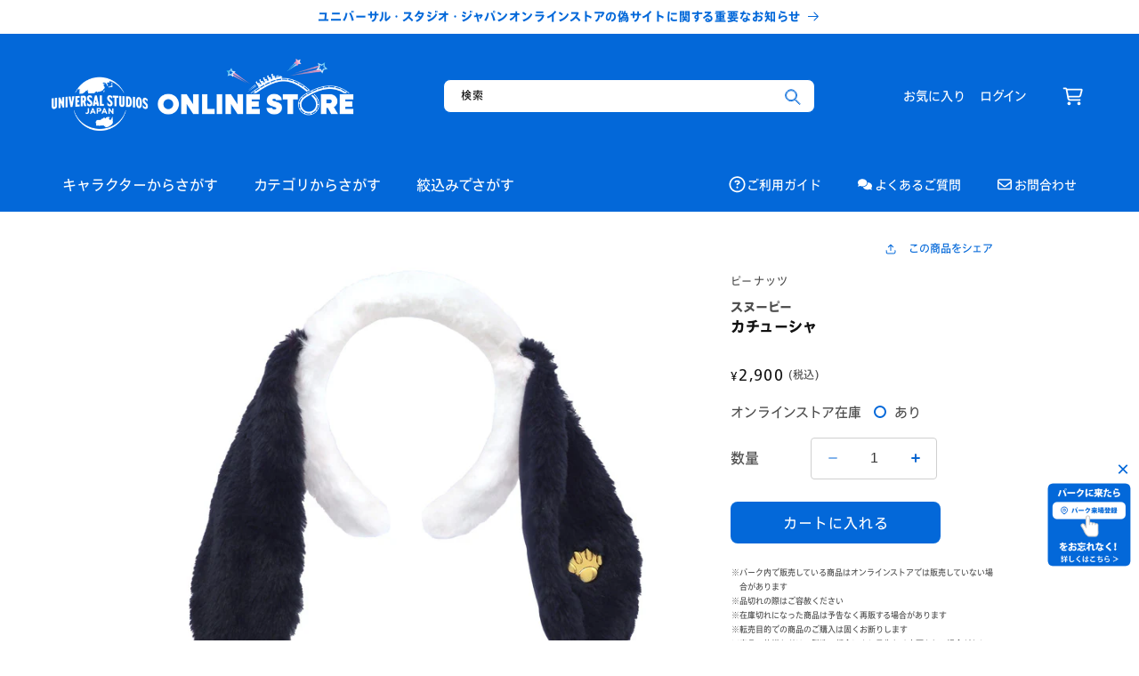

--- FILE ---
content_type: text/css
request_url: https://www.onlinestore.usj.co.jp/cdn/shop/t/1/assets/styles.css?v=61682920166524717301751941606
body_size: 7433
content:
@charset "UTF-8";.pcnone{display:none}.spnone{display:inline}@media print,screen and (max-width: 989px){.pcnone{display:inline}.spnone{display:none}}html{overflow-x:hidden}body{letter-spacing:normal;text-transform:inherit;font-weight:400;color:#121212}body *{margin:0;padding:0}body .heading,body .prose,body h1,body h2,body h3,body h4,body h5,body .h0,body .h1,body .h2,body .h3,body .h4,body .h5{font-weight:700}body img{vertical-align:bottom}body a{opacity:1;-webkit-transition:opacity .3s;transition:opacity .3s;color:inherit;text-decoration:none}body a.fade:hover{opacity:.7}body a.more{font-weight:700;position:relative;color:#162b75}body ul{list-style:none;padding:0}body ul li{padding:0}body.boost-sd__search-opening{min-height:initial;overflow:visible!important}.grecaptcha-badge{display:none!important;visibility:hidden}.wrapper{padding:0 20px}.wrapper.column_second{display:grid;display:-ms-grid;grid-column-gap:90px;-ms-grid-columns:250px 90px minmax(600px,980px);grid-template-columns:250px minmax(600px,980px);max-width:1360px;margin:auto;opacity:1}.wrapper.column_second main{-webkit-box-ordinal-group:3;-ms-flex-order:2;order:2;max-width:980px}.wrapper.column_second main .shopify-section.Slider-section .contents.mv{max-width:1320px;width:100vw;position:relative;left:calc(50% - 170px);-webkit-transform:translateX(-50%);transform:translate(-50%)}.wrapper.column_second aside{-webkit-box-ordinal-group:2;-ms-flex-order:1;order:1}.wrapper.column_second aside img{width:100%}.wrapper.column_second aside .feature_box div.feature div.textarea{padding:12px 16px 0}.wrapper.column_second aside .feature_box div.feature div.textarea h3{font-size:14px}.wrapper.column_second aside .feature_box div.feature div.textarea div.text{font-size:14px}.wrapper.column_second aside .side_guide_contents{margin-top:70px}.wrapper.column_second aside .side_guide_contents .guide_link ul li a{display:-webkit-flex;display:-webkit-box;display:-ms-flexbox;display:flex;-webkit-flex-wrap:nowrap;-ms-flex-wrap:nowrap;flex-wrap:nowrap;line-height:1}.wrapper.column_second aside .side_guide_contents .guide_link ul li div.img{width:18px}.wrapper.column_second aside .side_guide_contents .guide_link ul li div.img img{width:100%}.wrapper.column_second aside .side_guide_contents .guide_link ul li p{color:#0368d9;display:-webkit-flex;display:-webkit-box;display:-ms-flexbox;display:flex;-webkit-justify-content:center;-webkit-box-pack:center;-ms-flex-pack:center;justify-content:center;-webkit-box-orient:vertical;-webkit-box-direction:normal;-ms-flex-direction:column;flex-direction:column;font-size:14px;padding-left:2px;font-weight:700;white-space:nowrap}.wrapper.column_second aside .side_guide_contents .guide_link ul li:nth-of-type(n+2){margin-top:30px}.wrapper.column_second.load{opacity:0;-webkit-transition:opacity .3s;transition:opacity .3s}.wrapper.column_second.load main .shopify-section.Slider-section .contents.mv{left:0;-webkit-transform:translateX(0);transform:translate(0)}.wrapper main{padding-top:20px}.template_index .wrapper main{padding-top:0}#boost-sd__instant-search-container #boost-sd__search-bar-autocomplete-wrapper div.boost-sd__instant-search-column ul.boost-sd__instant-search-product-list-items li div.boost-sd__suggestion-queries-item-product.boost-sd__suggestion-queries-item-product--right,#boost-sd__instant-search-container #boost-sd__search-bar-autocomplete-wrapper div.boost-sd__instant-search-column ul.boost-sd__suggestion-queries-list li div.boost-sd__suggestion-queries-item-product.boost-sd__suggestion-queries-item-product--right,#boost-sd__instant-search-container div.boost-sd__search-widget-init-wrapper div.boost-sd__instant-search-column ul.boost-sd__instant-search-product-list-items li div.boost-sd__suggestion-queries-item-product.boost-sd__suggestion-queries-item-product--right,#boost-sd__instant-search-container div.boost-sd__search-widget-init-wrapper div.boost-sd__instant-search-column ul.boost-sd__suggestion-queries-list li div.boost-sd__suggestion-queries-item-product.boost-sd__suggestion-queries-item-product--right{display:-ms-grid;display:grid}#boost-sd__instant-search-container #boost-sd__search-bar-autocomplete-wrapper div.boost-sd__instant-search-column ul.boost-sd__instant-search-product-list-items li div.boost-sd__suggestion-queries-item-product.boost-sd__suggestion-queries-item-product--right p.boost-sd__suggestion-queries-item-title,#boost-sd__instant-search-container #boost-sd__search-bar-autocomplete-wrapper div.boost-sd__instant-search-column ul.boost-sd__suggestion-queries-list li div.boost-sd__suggestion-queries-item-product.boost-sd__suggestion-queries-item-product--right p.boost-sd__suggestion-queries-item-title,#boost-sd__instant-search-container div.boost-sd__search-widget-init-wrapper div.boost-sd__instant-search-column ul.boost-sd__instant-search-product-list-items li div.boost-sd__suggestion-queries-item-product.boost-sd__suggestion-queries-item-product--right p.boost-sd__suggestion-queries-item-title,#boost-sd__instant-search-container div.boost-sd__search-widget-init-wrapper div.boost-sd__instant-search-column ul.boost-sd__suggestion-queries-list li div.boost-sd__suggestion-queries-item-product.boost-sd__suggestion-queries-item-product--right p.boost-sd__suggestion-queries-item-title{-webkit-box-ordinal-group:3;-ms-flex-order:2;order:2}#boost-sd__instant-search-container #boost-sd__search-bar-autocomplete-wrapper div.boost-sd__instant-search-column ul.boost-sd__instant-search-product-list-items li div.boost-sd__suggestion-queries-item-product.boost-sd__suggestion-queries-item-product--right div.boost-sd__suggestion-queries-item-vendor,#boost-sd__instant-search-container #boost-sd__search-bar-autocomplete-wrapper div.boost-sd__instant-search-column ul.boost-sd__suggestion-queries-list li div.boost-sd__suggestion-queries-item-product.boost-sd__suggestion-queries-item-product--right div.boost-sd__suggestion-queries-item-vendor,#boost-sd__instant-search-container div.boost-sd__search-widget-init-wrapper div.boost-sd__instant-search-column ul.boost-sd__instant-search-product-list-items li div.boost-sd__suggestion-queries-item-product.boost-sd__suggestion-queries-item-product--right div.boost-sd__suggestion-queries-item-vendor,#boost-sd__instant-search-container div.boost-sd__search-widget-init-wrapper div.boost-sd__instant-search-column ul.boost-sd__suggestion-queries-list li div.boost-sd__suggestion-queries-item-product.boost-sd__suggestion-queries-item-product--right div.boost-sd__suggestion-queries-item-vendor{-webkit-box-ordinal-group:2;-ms-flex-order:1;order:1}#boost-sd__instant-search-container #boost-sd__search-bar-autocomplete-wrapper div.boost-sd__instant-search-column ul.boost-sd__instant-search-product-list-items li div.boost-sd__suggestion-queries-item-product.boost-sd__suggestion-queries-item-product--right p.boost-sd__suggestion-queries-item-price,#boost-sd__instant-search-container #boost-sd__search-bar-autocomplete-wrapper div.boost-sd__instant-search-column ul.boost-sd__suggestion-queries-list li div.boost-sd__suggestion-queries-item-product.boost-sd__suggestion-queries-item-product--right p.boost-sd__suggestion-queries-item-price,#boost-sd__instant-search-container div.boost-sd__search-widget-init-wrapper div.boost-sd__instant-search-column ul.boost-sd__instant-search-product-list-items li div.boost-sd__suggestion-queries-item-product.boost-sd__suggestion-queries-item-product--right p.boost-sd__suggestion-queries-item-price,#boost-sd__instant-search-container div.boost-sd__search-widget-init-wrapper div.boost-sd__instant-search-column ul.boost-sd__suggestion-queries-list li div.boost-sd__suggestion-queries-item-product.boost-sd__suggestion-queries-item-product--right p.boost-sd__suggestion-queries-item-price{-webkit-box-ordinal-group:4;-ms-flex-order:3;order:3}#boost-sd__instant-search-container #boost-sd__search-bar-autocomplete-wrapper div.boost-sd__instant-search-column ul.boost-sd__instant-search-product-list-items li .boost-sd__suggestion-queries-item-badge.boost-sd__suggestion-queries-item-badge--sale,#boost-sd__instant-search-container #boost-sd__search-bar-autocomplete-wrapper div.boost-sd__instant-search-column ul.boost-sd__suggestion-queries-list li .boost-sd__suggestion-queries-item-badge.boost-sd__suggestion-queries-item-badge--sale,#boost-sd__instant-search-container div.boost-sd__search-widget-init-wrapper div.boost-sd__instant-search-column ul.boost-sd__instant-search-product-list-items li .boost-sd__suggestion-queries-item-badge.boost-sd__suggestion-queries-item-badge--sale,#boost-sd__instant-search-container div.boost-sd__search-widget-init-wrapper div.boost-sd__instant-search-column ul.boost-sd__suggestion-queries-list li .boost-sd__suggestion-queries-item-badge.boost-sd__suggestion-queries-item-badge--sale{display:none}#boost-sd__instant-search-container .boost-sd__search-bar-wrapper--mobile{display:none!important}body a.more{padding-left:1em;padding-right:10px;font-size:14px;display:inline-block;width:7em}body a.more:after{content:"";display:block;position:absolute;width:6px;height:6px;border-right:2px solid #0368D9;border-bottom:2px solid #0368D9;-webkit-transform:rotate(-45deg);transform:rotate(-45deg);top:0;bottom:0;margin:auto;right:0}.section-header{z-index:1000!important}.section-header.menu-open{position:fixed;width:100%}sticky-header{position:sticky}sticky-header .header__icons{display:none}sticky-header.header-wrapper--border-bottom{border-bottom:none}sticky-header header-drawer{grid-area:navigation}sticky-header header-drawer #Details-menu-drawer-container{display:none!important}sticky-header details-modal.header__search{display:none}sticky-header header.header{-ms-grid-columns:auto 1fr auto!important;grid-template-columns:auto 1fr auto!important}sticky-header header.header.header--middle-center{grid-template-areas:"heading icons cart"}sticky-header header.header .header__heading{justify-self:flex-start;text-align:left}sticky-header header.header .header__heading-logo-wrapper{width:120px}sticky-header header.header .header__heading-link{color:#fff;display:-webkit-inline-box;display:-ms-inline-flexbox;display:inline-flex;grid-column-gap:16px}sticky-header header.header .header__heading-link span{font-size:24px;font-weight:900;white-space:nowrap;display:-webkit-flex;display:-webkit-box;display:-ms-flexbox;display:flex;-webkit-justify-content:center;-webkit-box-pack:center;-ms-flex-pack:center;justify-content:center;-webkit-box-orient:vertical;-webkit-box-direction:normal;-ms-flex-direction:column;flex-direction:column;color:#fff}sticky-header header.header a.header__heading-link{margin-left:0;margin-right:auto}sticky-header header.header .header_top{-ms-grid-row:1;-ms-grid-column:2;display:-webkit-flex;display:-webkit-box;display:-ms-flexbox;display:flex;-webkit-justify-content:space-between;-webkit-box-pack:justify;-ms-flex-pack:justify;justify-content:space-between;-webkit-flex-wrap:nowrap;-ms-flex-wrap:nowrap;flex-wrap:nowrap;grid-area:icons}sticky-header header.header .header_top .header__search{width:420px;display:-webkit-flex;display:-webkit-box;display:-ms-flexbox;display:flex;-webkit-justify-content:center;-webkit-box-pack:center;-ms-flex-pack:center;justify-content:center;-webkit-box-orient:vertical;-webkit-box-direction:normal;-ms-flex-direction:column;flex-direction:column;margin:auto}sticky-header header.header .header_top .search-modal__form{max-width:initial}sticky-header header.header .header_top input{background-color:#fff;border:1px solid #0368d9;font-size:12px;border-radius:8px;height:38px;color:#121212;padding-top:0;padding-bottom:0}sticky-header header.header .header_top .field{margin:auto}sticky-header header.header .header_top .field:after{content:none}sticky-header header.header .header_top .field__label{color:#121212;font-size:12px;top:50%;-webkit-transform:translateY(-50%);transform:translateY(-50%)}sticky-header header.header .header_top svg{fill:#0368d9;width:18px;height:18px}sticky-header header.header .header_top .field__button{width:50px;height:100%}sticky-header header.header .header_top .field__button svg{stroke:#0368d9}sticky-header header.header .header_top .field__input:not(:-moz-placeholder-shown)~.field__label{top:0;background-color:#fff;font-size:6px;opacity:0}sticky-header header.header .header_top .field__input:not(:-ms-input-placeholder)~.field__label{top:0;background-color:#fff;font-size:6px;opacity:0}sticky-header header.header .header_top .field__input:not(:placeholder-shown)~.field__label{top:0;background-color:#fff;font-size:6px;opacity:0}sticky-header header.header div.cart{-ms-grid-row:1;-ms-grid-column:3;grid-area:cart;width:48px;display:-webkit-flex;display:-webkit-box;display:-ms-flexbox;display:flex;-webkit-justify-content:center;-webkit-box-pack:center;-ms-flex-pack:center;justify-content:center;-webkit-align-items:center;-webkit-box-align:center;-ms-flex-align:center;align-items:center;-webkit-box-orient:vertical;-webkit-box-direction:normal;-ms-flex-direction:column;flex-direction:column;text-align:center;margin:0}sticky-header header.header div.cart .header__icon{width:48px;height:48px;margin:auto}sticky-header header.header div.cart svg{width:100%!important;height:auto!important}sticky-header header.header div.cart svg path{fill:#fff}sticky-header header.header div.cart .cart-count-bubble{width:17px;height:17px;background-color:#feb100;color:#fff;right:2px;top:2px;bottom:auto;left:auto;font-size:10px}sticky-header header.header .header__inline-menu{display:-webkit-flex;display:-webkit-box;display:-ms-flexbox;display:flex;-webkit-justify-content:center;-webkit-box-pack:center;-ms-flex-pack:center;justify-content:center;-webkit-box-orient:vertical;-webkit-box-direction:normal;-ms-flex-direction:column;flex-direction:column;padding-left:30px}sticky-header header.header .header__inline-menu ul.list-menu--inline{-ms-flex-wrap:wrap;flex-wrap:wrap}sticky-header header.header .header__inline-menu ul.list-menu--inline li{white-space:nowrap}sticky-header header.header .header__inline-menu ul.list-menu--inline li .header__menu-item{padding:.8rem}sticky-header header.header .header__inline-menu a{color:#fff}sticky-header header.header .header_top .header-barcode{display:none}sticky-header .header_under{background-color:#0368d9;padding-left:5rem;padding-right:5rem}sticky-header .header_under div.header__search{width:84%}sticky-header .header_under div.header__search .search-modal__form{max-width:initial}sticky-header .header_under div.header__search input{background-color:#fff;border:1px solid #7D7D7D;font-size:12px;border-radius:8px;height:38px;color:#121212}sticky-header .header_under div.header__search .field__label{color:#121212;font-size:12px;top:50%;-webkit-transform:translateY(-50%);transform:translateY(-50%)}sticky-header .header_under div.header__search .field__button{width:50px;height:100%}sticky-header .header_under div.header__search .field__input:not(:-moz-placeholder-shown)~.field__label{top:0;background-color:#fff;font-size:6px}sticky-header .header_under div.header__search .field__input:not(:-ms-input-placeholder)~.field__label{top:0;background-color:#fff;font-size:6px}sticky-header .header_under div.header__search .field__input:not(:placeholder-shown)~.field__label{top:0;background-color:#fff;font-size:6px}sticky-header .header_under div.header__search svg{stroke:#0368d9;width:18px;height:18px}sticky-header .header_under div.cart{width:12%;display:-webkit-flex;display:-webkit-box;display:-ms-flexbox;display:flex;-webkit-justify-content:center;-webkit-box-pack:center;-ms-flex-pack:center;justify-content:center;-webkit-align-items:center;-webkit-box-align:center;-ms-flex-align:center;align-items:center;-webkit-box-orient:vertical;-webkit-box-direction:normal;-ms-flex-direction:column;flex-direction:column;text-align:center}sticky-header .header_under div.cart .header__icon{width:38px;height:38px}sticky-header .header_under div.cart svg{width:100%;height:auto}@media print,screen and (max-width: 750px){sticky-header .header_under div.cart svg{width:100%}}sticky-header .header_under div.cart .cart-count-bubble{width:17px;height:17px;background-color:#ffce00;color:#fff;right:2px;top:2px;bottom:auto;left:auto;font-size:10px}sticky-header .header_under div.header_menue{display:-webkit-flex;display:-webkit-box;display:-ms-flexbox;display:flex;-webkit-justify-content:space-between;-webkit-box-pack:justify;-ms-flex-pack:justify;justify-content:space-between;-webkit-flex-wrap:nowrap;-ms-flex-wrap:nowrap;flex-wrap:nowrap;color:#fff}@-webkit-keyframes fadeIn{0%{display:none;opacity:0;z-index:0}1%{display:block;opacity:0;z-index:10}to{display:block;opacity:1;z-index:10}}@keyframes fadeIn{0%{display:none;opacity:0;z-index:0}1%{display:block;opacity:0;z-index:10}to{display:block;opacity:1;z-index:10}}sticky-header .header_under div.header_menue div.search_navi{position:relative}sticky-header .header_under div.header_menue div.search_navi div.child_box{display:none;opacity:0;background-color:#fff;position:absolute;top:60px;left:0;padding:10px 20px}sticky-header .header_under div.header_menue div.search_navi ul.menu_down{height:60px;display:-webkit-flex;display:-webkit-box;display:-ms-flexbox;display:flex;-webkit-justify-content:flex-start;-webkit-box-pack:start;-ms-flex-pack:start;justify-content:flex-start;-webkit-flex-wrap:nowrap;-ms-flex-wrap:nowrap;flex-wrap:nowrap}sticky-header .header_under div.header_menue div.search_navi ul.menu_down li.level1>a{padding:0 20px;background-color:#0368d9;height:100%;display:-webkit-flex;display:-webkit-box;display:-ms-flexbox;display:flex;-webkit-justify-content:center;-webkit-box-pack:center;-ms-flex-pack:center;justify-content:center;-webkit-align-items:center;-webkit-box-align:center;-ms-flex-align:center;align-items:center;-webkit-box-orient:vertical;-webkit-box-direction:normal;-ms-flex-direction:column;flex-direction:column;text-align:center;font-size:16px;white-space:nowrap}sticky-header .header_under div.header_menue div.search_navi ul.menu_down li.level1>a:hover{background-color:#fff;color:#0368d9}sticky-header .header_under div.header_menue div.search_navi ul.menu_down li.level1:hover div.child_box{display:block;opacity:1;-webkit-animation:fadeIn .3s ease-in 0s forwards;animation:fadeIn .3s ease-in 0s forwards;text-align:center}sticky-header .header_under div.header_menue div.search_navi ul div.child_box.level1 ul.level1{display:grid;display:-ms-grid;gap:10px;-ms-grid-columns:1fr 10px 1fr 10px 1fr 10px 1fr;grid-template-columns:repeat(4,1fr)}sticky-header .header_under div.header_menue div.search_navi ul div.child_box.level1.character ul.level1{-ms-grid-columns:(minmax(auto,140px))[6];grid-template-columns:repeat(6,minmax(auto,140px))}sticky-header .header_under div.header_menue div.search_navi ul div.child_box.level1.category ul.level1{-ms-grid-columns:(minmax(auto,220px))[4];grid-template-columns:repeat(4,minmax(auto,220px))}sticky-header .header_under div.header_menue div.search_navi ul div.child_box.level1.feature ul.level1{-ms-grid-columns:(minmax(auto,220px))[4];grid-template-columns:repeat(4,minmax(auto,220px))}sticky-header .header_under div.header_menue div.search_navi ul div.child_box.level1 ul li.level2 a{display:block}sticky-header .header_under div.header_menue div.search_navi ul div.child_box.level1 ul li.level2.character a{font-size:10px;width:140px;padding:105px 10px 10px;background-position:top center;background-repeat:no-repeat;background-size:120px}sticky-header .header_under div.header_menue div.search_navi ul div.child_box.level1 ul li.level2.character a[href*=\30cb\30f3\30c6\30f3\30c9\30fc],sticky-header .header_under div.header_menue div.search_navi ul div.child_box.level1 ul li.level2.character a[href*="%E3%83%8B%E3%83%B3%E3%83%86%E3%83%B3%E3%83%89%E3%83%BC"],sticky-header .header_under div.header_menue div.search_navi ul div.child_box.level1 ul li.level2.character a[href*=\30de\30ea\30aa],sticky-header .header_under div.header_menue div.search_navi ul div.child_box.level1 ul li.level2.character a[href*="%E3%83%9E%E3%83%AA%E3%82%AA"]{background-image:url(/cdn/shop/files/icon_character_01.png)}sticky-header .header_under div.header_menue div.search_navi ul div.child_box.level1 ul li.level2.character a[href*=\30df\30cb\30aa\30f3],sticky-header .header_under div.header_menue div.search_navi ul div.child_box.level1 ul li.level2.character a[href*="%E3%83%9F%E3%83%8B%E3%82%AA%E3%83%B3"]{background-image:url(/cdn/shop/files/icon_character_02.png)}sticky-header .header_under div.header_menue div.search_navi ul div.child_box.level1 ul li.level2.character a[href*=\30b9\30cc\30fc\30d4\30fc],sticky-header .header_under div.header_menue div.search_navi ul div.child_box.level1 ul li.level2.character a[href*="%E3%82%B9%E3%83%8C%E3%83%BC%E3%83%94%E3%83%BC"],sticky-header .header_under div.header_menue div.search_navi ul div.child_box.level1 ul li.level2.character a[href*=\30d4\30fc\30ca\30c3\30c4],sticky-header .header_under div.header_menue div.search_navi ul div.child_box.level1 ul li.level2.character a[href*="%E3%83%94%E3%83%BC%E3%83%8A%E3%83%83%E3%83%84"]{background-image:url(/cdn/shop/files/icon_character_03.png)}sticky-header .header_under div.header_menue div.search_navi ul div.child_box.level1 ul li.level2.character a[href*=\30dd\30c3\30bf\30fc],sticky-header .header_under div.header_menue div.search_navi ul div.child_box.level1 ul li.level2.character a[href*="%E3%83%9D%E3%83%83%E3%82%BF%E3%83%BC"]{background-image:url(/cdn/shop/files/icon_character_04.png)}sticky-header .header_under div.header_menue div.search_navi ul div.child_box.level1 ul li.level2.character a[href*=\30bb\30b5\30df\30b9\30c8\30ea\30fc\30c8],sticky-header .header_under div.header_menue div.search_navi ul div.child_box.level1 ul li.level2.character a[href*="%E3%82%BB%E3%82%B5%E3%83%9F%E3%82%B9%E3%83%88%E3%83%AA%E3%83%BC%E3%83%88"]{background-image:url(/cdn/shop/files/icon_character_05.png)}sticky-header .header_under div.header_menue div.search_navi ul div.child_box.level1 ul li.level2.character a[href*=\30cf\30ed\30fc\30ad\30c6\30a3],sticky-header .header_under div.header_menue div.search_navi ul div.child_box.level1 ul li.level2.character a[href*="%E3%83%8F%E3%83%AD%E3%83%BC%E3%82%AD%E3%83%86%E3%82%A3"]{background-image:url(/cdn/shop/files/icon_character_06.png)}sticky-header .header_under div.header_menue div.search_navi ul div.child_box.level1 ul li.level2.character a[href*=\30b8\30e5\30e9\30b7\30c3\30af],sticky-header .header_under div.header_menue div.search_navi ul div.child_box.level1 ul li.level2.character a[href*="%E3%82%B8%E3%83%A5%E3%83%A9%E3%82%B7%E3%83%83%E3%82%AF"]{background-image:url(/cdn/shop/files/icon_character_07.png)}sticky-header .header_under div.header_menue div.search_navi ul div.child_box.level1 ul li.level2.character a[href*=\30b8\30e7\30fc\30ba],sticky-header .header_under div.header_menue div.search_navi ul div.child_box.level1 ul li.level2.character a[href*="%E3%82%B8%E3%83%A7%E3%83%BC%E3%82%BA"]{background-image:url(/cdn/shop/files/icon_character_08.png)}sticky-header .header_under div.header_menue div.search_navi ul div.child_box.level1 ul li.level2.character a[href*=\30a6\30c3\30c9\30da\30c3\30ab\30fc],sticky-header .header_under div.header_menue div.search_navi ul div.child_box.level1 ul li.level2.character a[href*="%E3%82%A6%E3%83%83%E3%83%89%E3%83%9A%E3%83%83%E3%82%AB%E3%83%BC"]{background-image:url(/cdn/shop/files/icon_character_09.png)}sticky-header .header_under div.header_menue div.search_navi ul div.child_box.level1 ul li.level2.character a[href*=\30b7\30f3\30b0],sticky-header .header_under div.header_menue div.search_navi ul div.child_box.level1 ul li.level2.character a[href*="%E3%82%B7%E3%83%B3%E3%82%B0"]{background-image:url(/cdn/shop/files/icon_character_10.png)}sticky-header .header_under div.header_menue div.search_navi ul div.child_box.level1 ul li.level2.character a[href*=\30da\30c3\30c8],sticky-header .header_under div.header_menue div.search_navi ul div.child_box.level1 ul li.level2.character a[href*="%E3%83%9A%E3%83%83%E3%83%88"]{background-image:url(/cdn/shop/files/icon_character_11.png)}sticky-header .header_under div.header_menue div.search_navi ul div.child_box.level1 ul li.level2.character a[href*=\30e6\30cb\30d0\30fc\30b5\30eb],sticky-header .header_under div.header_menue div.search_navi ul div.child_box.level1 ul li.level2.character a[href*="%E3%83%A6%E3%83%8B%E3%83%90%E3%83%BC%E3%82%B5%E3%83%AB"]{background-image:url(/cdn/shop/files/icon_character_12.png)}sticky-header .header_under div.header_menue div.search_navi ul div.child_box.level1 ul li.level2.category a{font-size:14px;width:220px;padding:10px 10px 10px 80px;background-position:center left;background-repeat:no-repeat;background-size:70px;height:70px;display:-webkit-flex;display:-webkit-box;display:-ms-flexbox;display:flex;-webkit-justify-content:center;-webkit-box-pack:center;-ms-flex-pack:center;justify-content:center;-webkit-box-orient:vertical;-webkit-box-direction:normal;-ms-flex-direction:column;flex-direction:column;text-align:left}sticky-header .header_under div.header_menue div.search_navi ul div.child_box.level1 ul li.level2.category a[href*=\8eab\306b\7740\3051\30b0\30c3\30ba],sticky-header .header_under div.header_menue div.search_navi ul div.child_box.level1 ul li.level2.category a[href*="%E8%BA%AB%E3%81%AB%E7%9D%80%E3%81%91%E3%82%B0%E3%83%83%E3%82%BA"]{background-image:url(/cdn/shop/files/icon_category_01.svg)}sticky-header .header_under div.header_menue div.search_navi ul div.child_box.level1 ul li.level2.category a[href*=\914d\308a\304a\571f\7523],sticky-header .header_under div.header_menue div.search_navi ul div.child_box.level1 ul li.level2.category a[href*="%E9%85%8D%E3%82%8A%E3%81%8A%E5%9C%9F%E7%94%A3"]{background-image:url(/cdn/shop/files/icon_category_02.svg)}sticky-header .header_under div.header_menue div.search_navi ul div.child_box.level1 ul li.level2.category a[href*=NEW],sticky-header .header_under div.header_menue div.search_navi ul div.child_box.level1 ul li.level2.category a[href*=new]{background-image:url(/cdn/shop/files/icon_category_03.svg)}sticky-header .header_under div.header_menue div.search_navi ul div.child_box.level1 ul li.level2.category a[href*=\304a\83d3\5b50],sticky-header .header_under div.header_menue div.search_navi ul div.child_box.level1 ul li.level2.category a[href*="%E3%81%8A%E8%8F%93%E5%AD%90"]{background-image:url(/cdn/shop/files/icon_category_04.svg)}sticky-header .header_under div.header_menue div.search_navi ul div.child_box.level1 ul li.level2.category a[href*=\306c\3044\3050\308b\307f],sticky-header .header_under div.header_menue div.search_navi ul div.child_box.level1 ul li.level2.category a[href*="%E3%81%AC%E3%81%84%E3%81%90%E3%82%8B%E3%81%BF"]{background-image:url(/cdn/shop/files/icon_category_05.svg)}sticky-header .header_under div.header_menue div.search_navi ul div.child_box.level1 ul li.level2.category a[href*=\751f\6d3b\96d1\8ca8],sticky-header .header_under div.header_menue div.search_navi ul div.child_box.level1 ul li.level2.category a[href*="%E7%94%9F%E6%B4%BB%E9%9B%91%E8%B2%A8"]{background-image:url(/cdn/shop/files/icon_category_06.svg)}sticky-header .header_under div.header_menue div.search_navi ul div.child_box.level1 ul li.level2.category a[href*=\30d8\30c3\30c9\30a6\30a7\30a2],sticky-header .header_under div.header_menue div.search_navi ul div.child_box.level1 ul li.level2.category a[href*="%E3%83%98%E3%83%83%E3%83%89%E3%82%A6%E3%82%A7%E3%82%A2"]{background-image:url(/cdn/shop/files/icon_category_07.svg)}sticky-header .header_under div.header_menue div.search_navi ul div.child_box.level1 ul li.level2.category a[href*=\30a2\30d1\30ec\30eb],sticky-header .header_under div.header_menue div.search_navi ul div.child_box.level1 ul li.level2.category a[href*="%E3%82%A2%E3%83%91%E3%83%AC%E3%83%AB"]{background-image:url(/cdn/shop/files/icon_category_08.svg)}sticky-header .header_under div.header_menue div.search_navi ul div.child_box.level1 ul li.level2.category a[href*=\30d5\30a1\30c3\30b7\30e7\30f3\96d1\8ca8],sticky-header .header_under div.header_menue div.search_navi ul div.child_box.level1 ul li.level2.category a[href*="%E3%83%95%E3%82%A1%E3%83%83%E3%82%B7%E3%83%A7%E3%83%B3%E9%9B%91%E8%B2%A8"]{background-image:url(/cdn/shop/files/icon_category_09.svg)}sticky-header .header_under div.header_menue div.search_navi ul div.child_box.level1 ul li.level2.category a[href*=\30b9\30c6\30fc\30b7\30e7\30ca\30ea\30fc],sticky-header .header_under div.header_menue div.search_navi ul div.child_box.level1 ul li.level2.category a[href*="%E3%82%B9%E3%83%86%E3%83%BC%E3%82%B7%E3%83%A7%E3%83%8A%E3%83%AA%E3%83%BC"]{background-image:url(/cdn/shop/files/icon_category_10.svg)}sticky-header .header_under div.header_menue div.search_navi ul div.child_box.level1 ul li.level2.category a[href*=\30ad\30fc\30c1\30a7\30fc\30f3],sticky-header .header_under div.header_menue div.search_navi ul div.child_box.level1 ul li.level2.category a[href*="%E3%82%AD%E3%83%BC%E3%83%81%E3%82%A7%E3%83%BC%E3%83%B3"]{background-image:url(/cdn/shop/files/icon_category_11.svg)}sticky-header .header_under div.header_menue div.search_navi ul div.child_box.level1 ul li.level2.category a[href*=\30a2\30af\30bb\30b5\30ea\30fc],sticky-header .header_under div.header_menue div.search_navi ul div.child_box.level1 ul li.level2.category a[href*="%E3%82%A2%E3%82%AF%E3%82%BB%E3%82%B5%E3%83%AA%E3%83%BC"]{background-image:url(/cdn/shop/files/icon_category_12.svg)}sticky-header .header_under div.header_menue div.search_navi ul div.child_box.level1 ul li.level2.feature a{font-size:14px;text-align:left;padding:10px}sticky-header .header_under div.header_menue div.search_navi ul div.child_box.level1 ul li.level2.feature a div.img{width:200px;margin-bottom:10px}sticky-header .header_under div.header_menue div.search_navi ul div.child_box.level1 ul li.level2.feature a div.img img{width:100%}sticky-header .header_under div.header_menue div.search_navi ul div.child_box.level1 ul li.level2.feature a h3{font-size:14px;font-weight:400}sticky-header .header_under div.header_menue div.search_navi ul.child{color:#121212}sticky-header .header_under div.header_menue div.side_guide_contents div.container{padding:0}sticky-header .header_under div.header_menue div.side_guide_contents div.container ul{height:60px;display:-webkit-flex;display:-webkit-box;display:-ms-flexbox;display:flex;-webkit-justify-content:flex-start;-webkit-box-pack:start;-ms-flex-pack:start;justify-content:flex-start;-webkit-flex-wrap:nowrap;-ms-flex-wrap:nowrap;flex-wrap:nowrap}sticky-header .header_under div.header_menue div.side_guide_contents div.container ul li div.img{width:18px;display:-webkit-flex;display:-webkit-box;display:-ms-flexbox;display:flex;-webkit-justify-content:center;-webkit-box-pack:center;-ms-flex-pack:center;justify-content:center;-webkit-align-items:center;-webkit-box-align:center;-ms-flex-align:center;align-items:center;-webkit-box-orient:vertical;-webkit-box-direction:normal;-ms-flex-direction:column;flex-direction:column;text-align:center}sticky-header .header_under div.header_menue div.side_guide_contents div.container ul li div.img img{width:100%}sticky-header .header_under div.header_menue div.side_guide_contents div.container ul li p{color:#fff;display:-webkit-flex;display:-webkit-box;display:-ms-flexbox;display:flex;-webkit-justify-content:center;-webkit-box-pack:center;-ms-flex-pack:center;justify-content:center;-webkit-box-orient:vertical;-webkit-box-direction:normal;-ms-flex-direction:column;flex-direction:column;font-size:14px;padding-left:2px;white-space:nowrap}sticky-header .header_under div.header_menue div.side_guide_contents div.container ul li a{padding:0 20px;background-color:#0368d9;height:100%;display:-webkit-flex;display:-webkit-box;display:-ms-flexbox;display:flex;-webkit-flex-wrap:nowrap;-ms-flex-wrap:nowrap;flex-wrap:nowrap;line-height:1}sticky-header .header_under div.header_menue div.side_guide_contents div.container ul li a:hover{background-color:#fff}sticky-header .header_under div.header_menue div.side_guide_contents div.container ul li a:hover div.img svg{fill:#0368d9}sticky-header .header_under div.header_menue div.side_guide_contents div.container ul li a:hover div.img svg path{stroke:#0368d9;fill:#0368d9}sticky-header .header_under div.header_menue div.side_guide_contents div.container ul li a:hover p{color:#0368d9}@media print,screen and (max-width: 989px){sticky-header .spnone{display:none!important}}cart-drawer.drawer{z-index:10000}cart-drawer.drawer .drawer__inner{width:45rem;padding:0 3rem 0 1.5rem}cart-drawer.drawer .drawer__inner .swym-button-bar{width:34.5px;height:34.5px;-webkit-box-ordinal-group:2;-ms-flex-order:1;order:1;margin:0}cart-drawer.drawer .drawer__inner .swym-button-bar .swym-btn-container[data-position=default]{width:100%;height:100%}cart-drawer.drawer .drawer__inner .swym-button-bar .swym-button{width:100%;height:100%;background-color:#d0d0d0;border-radius:50%;opacity:1}cart-drawer.drawer .drawer__inner .swym-button-bar .swym-button:after{content:"";width:15px;height:15px;background-image:url('data:image/svg+xml;utf8,<svg xmlns="http://www.w3.org/2000/svg" width="18px" height="18px" viewBox="0 0 18px 18px"><path fill="%230368D9" d="M9,0c.25,0,.48.16.56.4l1.94,5.45,5.9.12c.12,0,.25.04.35.12.1.07.17.18.21.3.04.12.04.25,0,.37-.04.12-.11.22-.21.3l-4.7,3.48,1.7,5.5c.03.12.03.24,0,.36-.04.12-.11.22-.21.29-.1.07-.22.11-.34.12-.12,0-.24-.03-.35-.09l-4.86-3.29-4.86,3.28c-.1.07-.22.1-.35.09-.12,0-.24-.05-.34-.12-.1-.07-.17-.17-.21-.29-.04-.12-.04-.24,0-.36l1.7-5.5L.24,7.05c-.1-.07-.17-.18-.21-.3-.04-.12-.04-.25,0-.37.04-.12.11-.22.21-.3.1-.07.22-.12.35-.12l5.9-.12L8.44.4c.04-.12.12-.22.22-.29.1-.07.22-.11.34-.11ZM9,2.4l-1.51,4.23c-.04.11-.12.21-.21.28-.1.07-.22.11-.34.11l-4.56.1,3.62,2.69c.1.07.17.18.21.3.04.12.04.25,0,.36l-1.32,4.28,3.77-2.56c.1-.07.22-.1.34-.1s.24.04.34.1l3.78,2.56-1.32-4.28c-.04-.12-.04-.24,0-.36.04-.12.11-.22.21-.3l3.62-2.68-4.56-.1c-.12,0-.24-.04-.34-.11-.1-.07-.17-.17-.21-.28l-1.51-4.25h0Z" /></svg>');display:block;background-size:contain;top:0;bottom:0;position:absolute;right:0;left:0;margin:auto}cart-drawer.drawer .drawer__inner .swym-button-bar .swym-button.swym-added:after{background-image:url('data:image/svg+xml;utf8,<svg xmlns="http://www.w3.org/2000/svg" width="18px" height="18px" viewBox="0 0 18px 18px"><path fill="%230368D9" d="M9,0c.25,0,.48.16.56.4l1.94,5.45,5.9.12c.12,0,.25.04.35.12.1.07.17.18.21.3.04.12.04.25,0,.37-.04.12-.11.22-.21.3l-4.7,3.48,1.7,5.5c.03.12.03.24,0,.36-.04.12-.11.22-.21.29-.1.07-.22.11-.34.12-.12,0-.24-.03-.35-.09l-4.86-3.29-4.86,3.28c-.1.07-.22.1-.35.09-.12,0-.24-.05-.34-.12-.1-.07-.17-.17-.21-.29-.04-.12-.04-.24,0-.36l1.7-5.5L.24,7.05c-.1-.07-.17-.18-.21-.3-.04-.12-.04-.25,0-.37.04-.12.11-.22.21-.3.1-.07.22-.12.35-.12l5.9-.12L8.44.4c.04-.12.12-.22.22-.29.1-.07.22-.11.34-.11Z" /></svg>')}cart-drawer.drawer div.contents.login{text-align:center;margin:40px auto}cart-drawer.drawer div.contents.login p{font-size:14px;font-weight:400;white-space:nowrap}cart-drawer.drawer div.contents.login div.btn{height:46px;margin:10px auto}cart-drawer.drawer div.contents.login div.btn a{background-color:#0368d9;color:#fff;font-size:16px;font-weight:400;width:100%;height:100%;display:-webkit-flex;display:-webkit-box;display:-ms-flexbox;display:flex;-webkit-justify-content:center;-webkit-box-pack:center;-ms-flex-pack:center;justify-content:center;-webkit-align-items:center;-webkit-box-align:center;-ms-flex-align:center;align-items:center;-webkit-box-orient:vertical;-webkit-box-direction:normal;-ms-flex-direction:column;flex-direction:column;text-align:center;border-radius:8px}cart-drawer.drawer div.contents.login div.btn.login a.login,cart-drawer.drawer div.contents.login div.btn.login a.account,cart-drawer.drawer div.contents.login div.btn.account a.login,cart-drawer.drawer div.contents.login div.btn.account a.account{background-color:#fff;border:1px solid #0368D9;color:#0368d9;font-size:16px;font-weight:400;line-height:1}cart-drawer.drawer div.contents.login div.btn.login a.login>span>span,cart-drawer.drawer div.contents.login div.btn.login a.account>span>span,cart-drawer.drawer div.contents.login div.btn.account a.login>span>span,cart-drawer.drawer div.contents.login div.btn.account a.account>span>span{width:20px;display:inline-block;vertical-align:middle;margin-right:12px}cart-drawer.drawer div.contents.login div.btn.login a.login>span>span img,cart-drawer.drawer div.contents.login div.btn.login a.account>span>span img,cart-drawer.drawer div.contents.login div.btn.account a.login>span>span img,cart-drawer.drawer div.contents.login div.btn.account a.account>span>span img{width:100%}cart-drawer.drawer div.cart-drawer__empty-content a.button,cart-drawer.drawer div.cart__ctas a{background-color:#0368d9;color:#fff;font-size:16px;font-weight:400;width:100%;height:46px;display:-webkit-flex;display:-webkit-box;display:-ms-flexbox;display:flex;-webkit-justify-content:center;-webkit-box-pack:center;-ms-flex-pack:center;justify-content:center;-webkit-align-items:center;-webkit-box-align:center;-ms-flex-align:center;align-items:center;-webkit-box-orient:vertical;-webkit-box-direction:normal;-ms-flex-direction:column;flex-direction:column;text-align:center;border-radius:8px}cart-drawer.drawer div.cart-drawer__empty-content a.button:after,cart-drawer.drawer div.cart__ctas a:after{content:none}footer.footer{margin-top:55px;padding:0 0 10px}footer.footer div.logo{margin-top:25px;background-color:#0368d9;padding:8px 0}footer.footer div.logo a{display:block;width:260px;margin:auto}footer.footer div.logo a img{width:100%}footer.footer .footer-block__details-content>li{margin:15px 0 0;padding:0 25px;display:inline-block;position:relative}footer.footer .footer-block__details-content>li:nth-of-type(n+1):before{content:"";display:block;position:absolute;width:1px;height:8px;top:0;bottom:0;right:0;margin:auto;background-color:#0368d9}footer.footer .footer-block__details-content>li:nth-last-child(1):before{content:none}footer.footer .footer-block__details-content .list-menu__item--link{padding:0;font-size:14px;margin:0;font-weight:700;color:#0368d9}footer.footer .footer-block--newsletter{margin-top:25px}footer.footer .list-social{grid-column-gap:24px}footer.footer .list-social .list-social__link{padding:0}footer.footer .list-social .list-social__link .icon{width:25px;height:25px}footer.footer .list-social .list-social__link .icon image{width:100%;height:auto}footer.footer .footer__content-top{padding-bottom:30px}footer.footer .footer__content-bottom{border:none;padding:0}footer.footer .footer__content-bottom-wrapper{-webkit-justify-content:center;-webkit-box-pack:center;-ms-flex-pack:center;justify-content:center}footer.footer .footer__content-bottom-wrapper .footer__copyright{margin:0}footer.footer .footer__content-bottom-wrapper .footer__copyright .copyright__content{font-size:12px;font-weight:400;color:#121212}.shopify-section.footer-section{margin-bottom:0}.shopify-section.footer-section .footer_guide_contents{display:none}.shopify-section.footer_tracking-section{display:none;margin-bottom:0;position:fixed;bottom:0;width:100%;background-color:#fff;z-index:200}.shopify-section.footer_tracking-section .footer_tracking_contents .guide_link{padding:5px 0}.shopify-section.footer_tracking-section .footer_tracking_contents .guide_link ul{display:grid;display:-ms-grid;grid-column-gap:32px;-ms-grid-columns:1fr 32px 1fr 32px 1fr 32px 1fr 32px 1fr;grid-template-columns:repeat(5,1fr)}.shopify-section.footer_tracking-section .footer_tracking_contents .guide_link ul li{width:40px;margin:auto}.shopify-section.footer_tracking-section .footer_tracking_contents .guide_link ul li a{display:block;width:100%;line-height:1}.shopify-section.footer_tracking-section .footer_tracking_contents .guide_link ul li div.img{width:20px;margin:auto}.shopify-section.footer_tracking-section .footer_tracking_contents .guide_link ul li div.img img{width:100%}.shopify-section.footer_tracking-section .footer_tracking_contents .guide_link ul li p{color:#0368d9;font-size:9px;padding-top:4px;font-weight:700;white-space:nowrap}.shopify-section.footer_tracking-section .footer_tracking_contents .guide_link ul li p span{display:inline-block;position:relative;left:50%;-webkit-transform:translateX(-50%);transform:translate(-50%)}.shopify-section.shopify-section-group-footer-group{margin-bottom:0}.card-wrapper .swym-button.swym-add-to-wishlist-view-product,.card-information .swym-button.swym-add-to-wishlist-view-product{position:absolute;z-index:10;right:5px;top:0;bottom:0;margin:auto;display:block!important;opacity:1!important;width:22px;height:22px}.card-wrapper .swym-button.swym-add-to-wishlist-view-product:before,.card-information .swym-button.swym-add-to-wishlist-view-product:before{content:"";display:block;width:22px;height:22px;border-radius:50%;background-color:#f0f0f0;position:absolute;z-index:0;top:0;bottom:0;left:0;right:0;margin:auto}.card-wrapper .swym-button.swym-add-to-wishlist-view-product:after,.card-information .swym-button.swym-add-to-wishlist-view-product:after{content:""!important;width:12px;height:12px;background-image:url('data:image/svg+xml;utf8,<svg xmlns="http://www.w3.org/2000/svg" width="18px" height="18px" viewBox="0 0 18px 18px"><path fill="%230368D9" d="M9,0c.25,0,.48.16.56.4l1.94,5.45,5.9.12c.12,0,.25.04.35.12.1.07.17.18.21.3.04.12.04.25,0,.37-.04.12-.11.22-.21.3l-4.7,3.48,1.7,5.5c.03.12.03.24,0,.36-.04.12-.11.22-.21.29-.1.07-.22.11-.34.12-.12,0-.24-.03-.35-.09l-4.86-3.29-4.86,3.28c-.1.07-.22.1-.35.09-.12,0-.24-.05-.34-.12-.1-.07-.17-.17-.21-.29-.04-.12-.04-.24,0-.36l1.7-5.5L.24,7.05c-.1-.07-.17-.18-.21-.3-.04-.12-.04-.25,0-.37.04-.12.11-.22.21-.3.1-.07.22-.12.35-.12l5.9-.12L8.44.4c.04-.12.12-.22.22-.29.1-.07.22-.11.34-.11ZM9,2.4l-1.51,4.23c-.04.11-.12.21-.21.28-.1.07-.22.11-.34.11l-4.56.1,3.62,2.69c.1.07.17.18.21.3.04.12.04.25,0,.36l-1.32,4.28,3.77-2.56c.1-.07.22-.1.34-.1s.24.04.34.1l3.78,2.56-1.32-4.28c-.04-.12-.04-.24,0-.36.04-.12.11-.22.21-.3l3.62-2.68-4.56-.1c-.12,0-.24-.04-.34-.11-.1-.07-.17-.17-.21-.28l-1.51-4.25h0Z" /></svg>');display:block;background-size:contain;z-index:2;position:absolute;top:0;bottom:0;left:0;right:0;margin:auto}.card-wrapper .swym-button.swym-add-to-wishlist-view-product.swym-added:after,.card-information .swym-button.swym-add-to-wishlist-view-product.swym-added:after{background-image:url('data:image/svg+xml;utf8,<svg xmlns="http://www.w3.org/2000/svg" width="18px" height="18px" viewBox="0 0 18px 18px"><path fill="%230368D9" d="M9,0c.25,0,.48.16.56.4l1.94,5.45,5.9.12c.12,0,.25.04.35.12.1.07.17.18.21.3.04.12.04.25,0,.37-.04.12-.11.22-.21.3l-4.7,3.48,1.7,5.5c.03.12.03.24,0,.36-.04.12-.11.22-.21.29-.1.07-.22.11-.34.12-.12,0-.24-.03-.35-.09l-4.86-3.29-4.86,3.28c-.1.07-.22.1-.35.09-.12,0-.24-.05-.34-.12-.1-.07-.17-.17-.21-.29-.04-.12-.04-.24,0-.36l1.7-5.5L.24,7.05c-.1-.07-.17-.18-.21-.3-.04-.12-.04-.25,0-.37.04-.12.11-.22.21-.3.1-.07.22-.12.35-.12l5.9-.12L8.44.4c.04-.12.12-.22.22-.29.1-.07.22-.11.34-.11Z" /></svg>')}.card-wrapper .swym-button.swym-add-to-wishlist-view-product{bottom:auto}.swym-wishlist-grid-button.swym-is-safari{display:none;position:absolute;top:0;left:0;width:20px;height:20px}.slider__slide{position:relative}.shopify-section .container{padding:0 16px}.shopify-section .container.color-background-1.isolate.gradient,.shopify-section .container.recently-viewed-products{padding:0}.shopify-section .container.color-background-1.isolate.gradient .headline_box,.shopify-section .container.recently-viewed-products .headline_box{padding:0 16px}.shopify-section .container.color-background-1.isolate.gradient #recently-viewed-products,.shopify-section .container.color-background-1.isolate.gradient ul,.shopify-section .container.recently-viewed-products #recently-viewed-products,.shopify-section .container.recently-viewed-products ul{padding-left:16px}.shopify-section .headline_box{display:-webkit-flex;display:-webkit-box;display:-ms-flexbox;display:flex;-webkit-justify-content:space-between;-webkit-box-pack:justify;-ms-flex-pack:justify;justify-content:space-between;-webkit-flex-wrap:nowrap;-ms-flex-wrap:nowrap;flex-wrap:nowrap;margin-bottom:10px}.shopify-section .headline_box h2{font-size:20px}.shopify-section.featured-collection slider-component.slider-mobile-gutter .slider--desktop{-ms-scroll-snap-type:none;scroll-snap-type:none;scroll-behavior:auto;grid-column-gap:20px}.shopify-section.featured-collection slider-component.slider-mobile-gutter .slider--desktop.drug:after{content:"";display:block;position:absolute;width:1000%;height:100%;top:0;left:0;z-index:2;content:none}.shopify-section.featured-collection slider-component.slider-mobile-gutter .slider--desktop .slider__slide{max-width:initial;position:relative;width:187px}.shopify-section.featured-collection slider-component.slider-mobile-gutter .slider--desktop .slider__slide:first-child{margin:0}@media print,screen and (max-width: 750px){.shopify-section.featured-collection slider-component.slider-mobile-gutter .slider--desktop .slider__slide{width:calc(30% - var(--grid-mobile-horizontal-spacing) - 3rem)}}.shopify-section.featured-collection slider-component.slider-mobile-gutter .slider-buttons{display:none}.shopify-section.featured-collection div.card--media{position:relative}.shopify-section.featured-collection div.card--media div.label{position:absolute;top:0;left:0;z-index:2}.shopify-section.featured-collection div.card--media div.label span.new{background-color:#ff533c;color:#fff;padding:2px 10px 0;border-radius:8px;height:16px;display:-webkit-inline-flex;display:-webkit-inline-box;display:-ms-inline-flexbox;display:inline-flex;-webkit-justify-content:center;-webkit-box-pack:center;-ms-flex-pack:center;justify-content:center;-webkit-align-items:center;-webkit-box-align:center;-ms-flex-align:center;align-items:center;-webkit-box-orient:vertical;-webkit-box-direction:normal;-ms-flex-direction:column;flex-direction:column;text-align:center;font-size:11px;text-transform:uppercase}.shopify-section.featured-collection div.card--media div.card__inner div.card__badge span.badge.color-accent-2{display:none}.shopify-section.featured-collection div.card__information{padding:1.3rem 1rem}.shopify-section.featured-collection div.card__information .caption-with-letter-spacing{font-size:10px;line-height:1;margin-bottom:5px;color:#121212;opacity:1}.shopify-section.featured-collection div.card__information h3.card__heading{font-size:12px;font-weight:700}.shopify-section.featured-collection div.card__information .price__container{font-size:16px;font-size:12px;font-weight:400;width:100%;letter-spacing:.1rem}.shopify-section.featured-collection div.card__information .price__container .price-item:first-letter{font-size:14px;font-size:9px;display:inline-block;vertical-align:bottom}.shopify-section.related-products .related-products.page-width{padding-bottom:40px}.shopify-section.related-products .related-products.page-width #related-products_box{overflow-x:auto;overflow-scrolling:touch;-webkit-overflow-scrolling:touch;-ms-overflow-style:none;scrollbar-width:none}.shopify-section.related-products .related-products.page-width #related-products_box::-webkit-scrollbar{display:none}.shopify-section.related-products .related-products.page-width #related-products_box::-webkit-scrollbar-track{background:#0000}.shopify-section.related-products .related-products.page-width #related-products_box::-webkit-scrollbar-thumb{background:#0000;border-radius:5px}.shopify-section.related-products .related-products.page-width .slick-track{display:-webkit-box;display:-ms-flexbox;display:flex;grid-column-gap:20px;position:relative;left:-20px}.shopify-section.related-products .related-products.page-width ul.product-grid{display:-webkit-flex;display:-webkit-box;display:-ms-flexbox;display:flex;-webkit-justify-content:flex-start;-webkit-box-pack:start;-ms-flex-pack:start;justify-content:flex-start;-webkit-flex-wrap:nowrap;-ms-flex-wrap:nowrap;flex-wrap:nowrap;grid-column-gap:20px}.shopify-section.related-products .related-products.page-width ul.product-grid li{-ms-flex-negative:0;flex-shrink:0;width:19.4%}.shopify-section.related-products .related-products.page-width ul.product-grid li.slick-slide{width:8.8%!important}.shopify-section.related-products .related-products.page-width ul.product-grid li img{width:100%}.shopify-section.related-products div.card--media{position:relative}.shopify-section.related-products div.card--media div.label{position:absolute;top:0;left:0;z-index:2}.shopify-section.related-products div.card--media div.label span.new{background-color:#ff533c;color:#fff;padding:2px 10px 0;border-radius:8px;height:16px;display:-webkit-inline-flex;display:-webkit-inline-box;display:-ms-inline-flexbox;display:inline-flex;-webkit-justify-content:center;-webkit-box-pack:center;-ms-flex-pack:center;justify-content:center;-webkit-align-items:center;-webkit-box-align:center;-ms-flex-align:center;align-items:center;-webkit-box-orient:vertical;-webkit-box-direction:normal;-ms-flex-direction:column;flex-direction:column;text-align:center;font-size:11px;text-transform:uppercase}.shopify-section.related-products div.card--media div.card__inner div.card__badge span.badge.color-accent-2{display:none}.shopify-section.related-products div.card__information{padding:1.3rem 1rem}.shopify-section.related-products div.card__information .caption-with-letter-spacing{font-size:10px;line-height:1;margin-bottom:5px;color:#121212;opacity:1}.shopify-section.related-products div.card__information h3.card__heading{font-size:12px;font-weight:700}.shopify-section.related-products div.card__information .price__container{font-size:16px;font-size:12px;font-weight:400;width:100%;letter-spacing:.1rem}.shopify-section.related-products div.card__information .price__container .price-item,.shopify-section.related-products div.card__information .price__container .price-item .price_to{font-size:12px}.shopify-section.related-products div.card__information .price__container .price-item:first-letter{font-size:9px;display:inline-block;vertical-align:bottom}.shopify-section.shopify-section--recently-viewed-products .container.recently-viewed-products #recently-viewed-products{display:-webkit-flex;display:-webkit-box;display:-ms-flexbox;display:flex;-webkit-justify-content:flex-start;-webkit-box-pack:start;-ms-flex-pack:start;justify-content:flex-start;-webkit-flex-wrap:nowrap;-ms-flex-wrap:nowrap;flex-wrap:nowrap;overflow-x:auto;overflow-scrolling:touch;-webkit-overflow-scrolling:touch;-ms-overflow-style:none;scrollbar-width:none;grid-column-gap:20px}.shopify-section.shopify-section--recently-viewed-products .container.recently-viewed-products #recently-viewed-products::-webkit-scrollbar{display:none}.shopify-section.shopify-section--recently-viewed-products .container.recently-viewed-products #recently-viewed-products::-webkit-scrollbar-track{background:#0000}.shopify-section.shopify-section--recently-viewed-products .container.recently-viewed-products #recently-viewed-products::-webkit-scrollbar-thumb{background:#0000;border-radius:5px}.shopify-section.shopify-section--recently-viewed-products .container.recently-viewed-products #recently-viewed-products .product{-ms-flex-negative:0;flex-shrink:0;width:19.4%}.shopify-section.shopify-section--recently-viewed-products .container.recently-viewed-products #recently-viewed-products .product img{width:100%}.shopify-section.shopify-section--recently-viewed-products .container.recently-viewed-products #recently-viewed-products div.card__information{padding:1.3rem 1rem}.shopify-section.shopify-section--recently-viewed-products .container.recently-viewed-products #recently-viewed-products div.card__information .caption-with-letter-spacing{font-size:10px;line-height:1;margin-bottom:5px;color:#121212;opacity:1}.shopify-section.shopify-section--recently-viewed-products .container.recently-viewed-products #recently-viewed-products div.card__information h3.card__heading{font-size:12px;font-weight:700}.shopify-section.shopify-section--recently-viewed-products .container.recently-viewed-products #recently-viewed-products div.card__information .price__container{font-size:16px;font-size:12px;font-weight:400;width:100%;letter-spacing:.1rem}.shopify-section.shopify-section--recently-viewed-products .container.recently-viewed-products #recently-viewed-products div.card__information .price__container .price-item,.shopify-section.shopify-section--recently-viewed-products .container.recently-viewed-products #recently-viewed-products div.card__information .price__container .price-item .price_to{font-size:12px}.shopify-section.shopify-section--recently-viewed-products .container.recently-viewed-products #recently-viewed-products div.card__information .price__container .price-item:first-letter{font-size:9px;display:inline-block;vertical-align:bottom}.shopify-section.Login-section{text-align:center;margin:40px auto}.shopify-section.Login-section p{font-size:14px;font-weight:400;white-space:nowrap}.shopify-section.Login-section div.btn{height:46px;margin:10px auto;max-width:600px}.shopify-section.Login-section div.btn a{background-color:#0368d9;color:#fff;font-size:16px;font-weight:400;width:100%;height:100%;display:-webkit-flex;display:-webkit-box;display:-ms-flexbox;display:flex;-webkit-justify-content:center;-webkit-box-pack:center;-ms-flex-pack:center;justify-content:center;-webkit-align-items:center;-webkit-box-align:center;-ms-flex-align:center;align-items:center;-webkit-box-orient:vertical;-webkit-box-direction:normal;-ms-flex-direction:column;flex-direction:column;text-align:center;border-radius:8px}.shopify-section.Login-section div.btn.login a.login,.shopify-section.Login-section div.btn.login a.account,.shopify-section.Login-section div.btn.account a.login,.shopify-section.Login-section div.btn.account a.account{background-color:#fff;border:1px solid #0368D9;color:#0368d9;font-size:16px;font-weight:400;line-height:1}.shopify-section.Login-section div.btn.login a.login>span>span,.shopify-section.Login-section div.btn.login a.account>span>span,.shopify-section.Login-section div.btn.account a.login>span>span,.shopify-section.Login-section div.btn.account a.account>span>span{width:20px;display:inline-block;vertical-align:middle;margin-right:12px}.shopify-section.Login-section div.btn.login a.login>span>span img,.shopify-section.Login-section div.btn.login a.account>span>span img,.shopify-section.Login-section div.btn.account a.login>span>span img,.shopify-section.Login-section div.btn.account a.account>span>span img{width:100%}.page-width{padding:0 16px;max-width:initial}nav.breadcrumb{padding:20px 16px 40px}nav.breadcrumb ul{display:inline}nav.breadcrumb ul li{display:inline-block;padding-right:24px;font-size:11px;position:relative;font-weight:700}nav.breadcrumb ul li a{color:#0368d9}nav.breadcrumb ul li span{color:#7d7d7d}nav.breadcrumb ul li:after{content:"";display:block;position:absolute;width:6px;height:6px;border-right:2px solid #162B75;border-bottom:2px solid #162B75;-webkit-transform:rotate(-45deg);transform:rotate(-45deg);top:0;bottom:0;margin:auto;right:9px}nav.breadcrumb ul li:nth-last-child(1){padding-right:0}nav.breadcrumb ul li:nth-last-child(1):after{content:none}#wish_list_login_promotion{display:none;position:fixed;z-index:2000;margin:auto;left:0;right:0;top:0;bottom:0}#wish_list_login_promotion div.wish_list_login_promotion_overlay{position:absolute;top:0;left:0;width:100%;height:100%;background-color:#0000001a;display:block}#wish_list_login_promotion div.wish_list_login_promotion_box{position:relative;top:50%;left:50%;-webkit-transform:translate(-50%,-50%);transform:translate(-50%,-50%);display:inline-block}#wish_list_login_promotion div.wish_list_login_promotion_box div.wish_list_login_promotion_inner{position:relative;background-color:#fff;padding:20px;border:1px solid #E1E3E5;border-radius:8px;-webkit-box-shadow:0 0 20px 10px #ccc;box-shadow:0 0 20px 10px #ccc;width:600px}#wish_list_login_promotion div.close{position:absolute;width:20px;height:20px;right:10px;top:10px;display:block;cursor:pointer}#wish_list_login_promotion div.close:before,#wish_list_login_promotion div.close:after{content:"";display:block;position:absolute;width:100%;height:1px;background-color:#0368d9;-webkit-transform:rotate(45deg);transform:rotate(45deg);top:0;bottom:0;left:0;right:0;margin:auto}#wish_list_login_promotion div.close:before{-webkit-transform:rotate(-45deg);transform:rotate(-45deg)}#wish_list_login_promotion h3{font-size:20px;text-align:center;line-height:1;margin-bottom:10px}#wish_list_login_promotion p{margin-bottom:10px;line-height:1.5;font-size:14px;font-weight:400;white-space:nowrap;text-align:center}#wish_list_login_promotion div.btns div.btn{height:46px;margin:10px auto auto;max-width:600px}#wish_list_login_promotion div.btns div.btn a{background-color:#0368d9;color:#fff;font-size:16px;font-weight:400;width:100%;height:100%;display:-webkit-flex;display:-webkit-box;display:-ms-flexbox;display:flex;-webkit-justify-content:center;-webkit-box-pack:center;-ms-flex-pack:center;justify-content:center;-webkit-align-items:center;-webkit-box-align:center;-ms-flex-align:center;align-items:center;-webkit-box-orient:vertical;-webkit-box-direction:normal;-ms-flex-direction:column;flex-direction:column;text-align:center;border-radius:8px}#wish_list_login_promotion div.btns div.btn.login a.login,#wish_list_login_promotion div.btns div.btn.login a.account,#wish_list_login_promotion div.btns div.btn.account a.login,#wish_list_login_promotion div.btns div.btn.account a.account{background-color:#fff;border:1px solid #0368D9;color:#0368d9;font-size:16px;font-weight:400;line-height:1}#wish_list_login_promotion div.btns div.btn.login a.login>span>span,#wish_list_login_promotion div.btns div.btn.login a.account>span>span,#wish_list_login_promotion div.btns div.btn.account a.login>span>span,#wish_list_login_promotion div.btns div.btn.account a.account>span>span{width:20px;display:inline-block;vertical-align:middle;margin-right:12px}#wish_list_login_promotion div.btns div.btn.login a.login>span>span img,#wish_list_login_promotion div.btns div.btn.login a.account>span>span img,#wish_list_login_promotion div.btns div.btn.account a.login>span>span img,#wish_list_login_promotion div.btns div.btn.account a.account>span>span img{width:100%}#wish_list_login_promotion.load{display:none!important}@media print,screen and (max-width: 989px){.wrapper{padding:0}.wrapper.column_second{display:block;max-width:100%}.wrapper.column_second main{max-width:100%}.wrapper.column_second main .shopify-section.Slider-section .contents.mv{max-width:100%;width:100%;position:static;left:0;-webkit-transform:translateX(0%);transform:translate(0)}.wrapper.column_second aside{display:none}.wrapper main{padding-top:5.3333333333vw}.template_index .wrapper main{padding-top:0}#boost-sd__instant-search-container div.boost-sd__search-widget-init-wrapper{width:100%;max-width:93%}html{overflow-x:hidden}main{overflow-x:hidden}body a.more{padding-right:2.66666667vw;font-size:3.4666666667vw}body a.more:after{content:"";display:block;position:absolute;width:1.6vw;height:1.6vw;border-right:2px solid #0368D9;border-bottom:2px solid #0368D9;-webkit-transform:rotate(-45deg);transform:rotate(-45deg);top:0;bottom:0;margin:auto;right:0}body input,body textarea,body select{font-size:16px;font-size:max(3.2vw,18px)}.section-header{z-index:1000!important}.section-header.menu-open{position:fixed;width:100%}sticky-header header-drawer{-ms-grid-row:1;-ms-grid-column:2;display:block!important;grid-area:icons}sticky-header header-drawer #Details-menu-drawer-container{display:-webkit-box!important;display:-ms-flexbox!important;display:flex!important}sticky-header header-drawer #menu-drawer nav.menu-drawer__navigation ul.menu-drawer__menu a.menu-drawer__menu-item{font-weight:700}sticky-header header-drawer #menu-drawer div.menu-drawer__utility-links a{font-weight:700}sticky-header header.header{grid-row-gap:10px;padding:10px 4.2666666667vw 0}sticky-header header.header.header--middle-center{-ms-grid-columns:auto auto auto!important;grid-template-columns:auto auto auto!important;grid-template-areas:"icons heading cart" "under under under"}sticky-header header.header>header-drawer{-ms-grid-row:1;-ms-grid-column:2;grid-area:icons;margin:0}sticky-header header.header .header__heading{-ms-grid-row:1;-ms-grid-column:1;grid-area:heading;-ms-grid-column-align:center;justify-self:center;text-align:center}sticky-header header.header .header__heading-logo-wrapper{width:19.2vw}sticky-header header.header .header__heading-link{color:#fff;display:-webkit-inline-box;display:-ms-inline-flexbox;display:inline-flex;grid-column-gap:4.2666666667vw;padding:0}sticky-header header.header .header__heading-link span{font-size:3.2vw;font-weight:900;white-space:nowrap;display:-webkit-flex;display:-webkit-box;display:-ms-flexbox;display:flex;-webkit-justify-content:center;-webkit-box-pack:center;-ms-flex-pack:center;justify-content:center;-webkit-box-orient:vertical;-webkit-box-direction:normal;-ms-flex-direction:column;flex-direction:column;color:#fff}sticky-header header.header .header_top{grid-area:under;padding:0;display:-webkit-flex!important;display:-webkit-box!important;display:-ms-flexbox!important;display:flex!important;-webkit-justify-content:space-between;-webkit-box-pack:justify;-ms-flex-pack:justify;justify-content:space-between;-webkit-flex-wrap:nowrap;-ms-flex-wrap:nowrap;flex-wrap:nowrap;padding:2.1333333333vw 0;position:relative;width:100%}sticky-header header.header .header_top:before{content:"";display:block;position:absolute;width:100%;height:100%;width:100vw;left:-4.2666666667vw;top:0;background-color:#fff;z-index:0}sticky-header header.header .header_top .header__inline-menu{display:none!important}sticky-header header.header .header_top div.header__search{width:calc(100% - 10.1333333333vw);margin:auto 0;position:relative;z-index:2}sticky-header header.header .header_top div.header__search .search-modal__form{max-width:initial}sticky-header header.header .header_top div.header__search input{background-color:#fff;border:1px solid #0368d9;font-size:16px;font-size:max(3.2vw,18px);border-radius:2.1333333333vw;height:10.1333333333vw;color:#121212}sticky-header header.header .header_top div.header__search .field__label{color:#121212;font-size:3.2vw;top:50%;-webkit-transform:translateY(-50%);transform:translateY(-50%)}sticky-header header.header .header_top div.header__search .field__button{width:13.3333333333vw;height:100%}sticky-header header.header .header_top div.header__search .field__button:after{content:none}sticky-header header.header .header_top div.header__search .field:after{content:none}sticky-header header.header .header_top div.header__search .field__input:not(:-moz-placeholder-shown)~.field__label{top:0;background-color:#fff;font-size:1.6vw}sticky-header header.header .header_top div.header__search .field__input:not(:-ms-input-placeholder)~.field__label{top:0;background-color:#fff;font-size:1.6vw}sticky-header header.header .header_top div.header__search .field__input:not(:placeholder-shown)~.field__label{top:0;background-color:#fff;font-size:1.6vw}sticky-header header.header .header_top div.header__search svg{stroke:#0368d9;width:4.8vw;height:4.8vw}sticky-header header.header .header_top .header-barcode{display:block;position:relative;width:5.86666666667vw;height:5.86666666667vw;z-index:2}sticky-header header.header .header_top .header-barcode>a{display:block;width:100%;height:100%}sticky-header header.header .header_top .header-barcode>a svg{width:100%;height:100%;vertical-align:top}sticky-header header.header .header_top div.cart{width:10%;display:-webkit-flex;display:-webkit-box;display:-ms-flexbox;display:flex;-webkit-justify-content:center;-webkit-box-pack:center;-ms-flex-pack:center;justify-content:center;-webkit-align-items:center;-webkit-box-align:center;-ms-flex-align:center;align-items:center;-webkit-box-orient:vertical;-webkit-box-direction:normal;-ms-flex-direction:column;flex-direction:column;text-align:center;margin-right:4.2666666667vw}sticky-header header.header .header_top div.cart .header__icon{width:10.1333333333vw;height:10.1333333333vw}sticky-header header.header .header_top div.cart svg{width:100%;height:auto}sticky-header header.header .header_top div.cart svg path{fill:#0368d9}sticky-header header.header .header_top div.cart .cart-count-bubble{width:4.5333333333vw;height:4.5333333333vw;right:.5333333333vw;top:.5333333333vw;bottom:auto;left:auto;font-size:2.6666666667vw}sticky-header header.header div.cart{width:auto;margin-left:auto}sticky-header header.header div.cart .header__icon{width:10.1333333333vw;height:10.1333333333vw}sticky-header header.header div.cart svg path{fill:#fff}sticky-header .header_under{background-color:#fff;display:-webkit-flex;display:-webkit-box;display:-ms-flexbox;display:flex;-webkit-justify-content:space-between;-webkit-box-pack:justify;-ms-flex-pack:justify;justify-content:space-between;-webkit-flex-wrap:nowrap;-ms-flex-wrap:nowrap;flex-wrap:nowrap;padding:2.1333333333vw 4.2666666667vw;display:none}sticky-header .header_under div.header_search_menue{background-color:#fff;padding:0;display:-webkit-flex;display:-webkit-box;display:-ms-flexbox;display:flex;-webkit-justify-content:space-between;-webkit-box-pack:justify;-ms-flex-pack:justify;justify-content:space-between;-webkit-flex-wrap:nowrap;-ms-flex-wrap:nowrap;flex-wrap:nowrap;width:100%}sticky-header .header_under div.header__search{width:84%}sticky-header .header_under div.header__search .search-modal__form{max-width:initial}sticky-header .header_under div.header__search input{background-color:#fff;border:1px solid #0368d9;font-size:16px;font-size:max(3.2vw,18px);border-radius:2.1333333333vw;height:10.1333333333vw;color:#121212}sticky-header .header_under div.header__search .field__label{color:#121212;font-size:3.2vw;top:50%;-webkit-transform:translateY(-50%);transform:translateY(-50%)}sticky-header .header_under div.header__search .field__button{width:13.3333333333vw;height:100%}sticky-header .header_under div.header__search .field__button:after{content:none}sticky-header .header_under div.header__search .field:after{content:none}sticky-header .header_under div.header__search .field__input:not(:-moz-placeholder-shown)~.field__label{top:0;background-color:#fff;font-size:1.6vw}sticky-header .header_under div.header__search .field__input:not(:-ms-input-placeholder)~.field__label{top:0;background-color:#fff;font-size:1.6vw}sticky-header .header_under div.header__search .field__input:not(:placeholder-shown)~.field__label{top:0;background-color:#fff;font-size:1.6vw}sticky-header .header_under div.header__search svg{stroke:#0368d9;width:4.8vw;height:4.8vw}sticky-header .header_under div.cart{width:10%;display:-webkit-flex;display:-webkit-box;display:-ms-flexbox;display:flex;-webkit-justify-content:center;-webkit-box-pack:center;-ms-flex-pack:center;justify-content:center;-webkit-align-items:center;-webkit-box-align:center;-ms-flex-align:center;align-items:center;-webkit-box-orient:vertical;-webkit-box-direction:normal;-ms-flex-direction:column;flex-direction:column;text-align:center}sticky-header .header_under div.cart .header__icon{width:10.1333333333vw;height:10.1333333333vw}sticky-header .header_under div.cart svg{width:100%;height:auto}sticky-header .header_under div.cart .cart-count-bubble{width:4.5333333333vw;height:4.5333333333vw;right:.5333333333vw;top:.5333333333vw;bottom:auto;left:auto;font-size:2.6666666667vw}.sp_header sticky-header header.header{padding-bottom:10px}.sp_header sticky-header header.header.header--middle-center{-ms-grid-columns:auto auto auto!important;grid-template-columns:auto auto auto!important;grid-template-areas:"icons heading cart"}.sp_header sticky-header header.header>header-drawer{-ms-grid-row:1;-ms-grid-column:2;grid-area:icons}sticky-header header-drawer{-ms-grid-row:1;-ms-grid-column:1}sticky-header header.header>header-drawer{-ms-grid-row:1;-ms-grid-column:1}sticky-header header.header .header__heading{-ms-grid-row:1;-ms-grid-column:2}.sp_header sticky-header header.header.header--middle-center>.header__heading{-ms-grid-row:1;-ms-grid-column:2}sticky-header header.header .header_top{-ms-grid-row:2;-ms-grid-column:1;-ms-grid-column-span:3}.sp_header sticky-header header.header>header-drawer{-ms-grid-row:1;-ms-grid-column:1}.sp_header sticky-header header.header.header--middle-center>header-drawer{-ms-grid-row:1;-ms-grid-column:1}.sp_header sticky-header header.header .header_top{display:none!important;width:auto;background-color:transparent;padding:0;position:static}.sp_header sticky-header header.header .header_top div.header__search{display:none}cart-drawer.drawer .drawer__inner .swym-button-bar{width:12.2666666667vw;height:12.2666666667vw;-webkit-box-ordinal-group:2;-ms-flex-order:1;order:1;margin:0}cart-drawer.drawer .drawer__inner .swym-button-bar .swym-btn-container[data-position=default]{width:100%;height:100%}cart-drawer.drawer .drawer__inner .swym-button-bar .swym-button{width:100%;height:100%;background-color:#d0d0d0;border-radius:50%;opacity:1}cart-drawer.drawer .drawer__inner .swym-button-bar .swym-button:after{content:"";width:5.3333333333vw;height:5.3333333333vw;display:block;background-size:contain;top:0;bottom:0;position:absolute;right:0;left:0;margin:auto}cart-drawer.drawer div.contents.login{text-align:center;margin:10.6666666667vw auto}cart-drawer.drawer div.contents.login p{font-size:3.2vw}cart-drawer.drawer div.contents.login div.btn{height:12.2666666667vw;margin:2.6666666667vw auto}cart-drawer.drawer div.contents.login div.btn a{background-color:#0368d9;color:#fff;font-size:4.2666666667vw;width:100%;height:100%;display:-webkit-flex;display:-webkit-box;display:-ms-flexbox;display:flex;-webkit-justify-content:center;-webkit-box-pack:center;-ms-flex-pack:center;justify-content:center;-webkit-align-items:center;-webkit-box-align:center;-ms-flex-align:center;align-items:center;-webkit-box-orient:vertical;-webkit-box-direction:normal;-ms-flex-direction:column;flex-direction:column;text-align:center;border-radius:2.1333333333vw}cart-drawer.drawer div.contents.login div.btn.login a.login,cart-drawer.drawer div.contents.login div.btn.login a.account,cart-drawer.drawer div.contents.login div.btn.account a.login,cart-drawer.drawer div.contents.login div.btn.account a.account{background-color:#fff;color:#0368d9;font-size:4.2666666667vw;line-height:1}cart-drawer.drawer div.contents.login div.btn.login a.login>span>span,cart-drawer.drawer div.contents.login div.btn.login a.account>span>span,cart-drawer.drawer div.contents.login div.btn.account a.login>span>span,cart-drawer.drawer div.contents.login div.btn.account a.account>span>span{width:5.3333333333vw;display:inline-block;vertical-align:middle;margin-right:3.2vw}cart-drawer.drawer div.contents.login div.btn.login a.login>span>span img,cart-drawer.drawer div.contents.login div.btn.login a.account>span>span img,cart-drawer.drawer div.contents.login div.btn.account a.login>span>span img,cart-drawer.drawer div.contents.login div.btn.account a.account>span>span img{width:100%}cart-drawer.drawer div.cart-drawer__empty-content a.button,cart-drawer.drawer div.cart__ctas a{font-size:4.2666666667vw;height:12.2666666667vw;border-radius:2.1333333333vw}footer.footer{margin-top:0;padding:0 0 20vw}footer.footer div.logo{margin-top:6.6666666667vw;background-color:#0368d9;padding:2.1333333333vw 0}footer.footer div.logo a{display:block;width:52.2666666667vw;margin:auto}footer.footer div.logo a img{width:100%}footer.footer .footer-block__details-content{text-align:center}footer.footer .footer-block__details-content>li{margin:4vw 0 0;padding:0 6.6666666667vw;display:inline-block;position:relative}footer.footer .footer-block__details-content>li:nth-of-type(2n):before{content:none}footer.footer .footer-block__details-content>li:nth-of-type(odd):before{content:"";display:block;position:absolute;width:1px;height:2.1333333333vw;top:0;bottom:0;right:0;margin:auto;background-color:#0368d9}footer.footer .footer-block__details-content .list-menu__item--link{padding:0;font-size:2.6666666667vw;margin:0;font-weight:700}footer.footer .footer-block--newsletter{margin-top:6.6666666667vw}footer.footer .list-social{grid-column-gap:6.4vw}footer.footer .list-social .list-social__link{padding:0}footer.footer .list-social .list-social__link .icon{width:6.6666666667vw;height:6.6666666667vw}footer.footer .list-social .list-social__link .icon image{width:100%;height:auto}footer.footer .footer__content-top{padding:0 4.2666666667vw 8vw}footer.footer .footer__content-bottom{border:none;padding:0}footer.footer .footer__content-bottom-wrapper{-webkit-justify-content:center;-webkit-box-pack:center;-ms-flex-pack:center;justify-content:center}.shopify-section.footer-section{margin-top:14.4vw;margin-bottom:0}.shopify-section.footer-section .footer_guide_contents{display:block}.shopify-section.footer-section .footer_guide_contents .guide_link ul{display:grid;display:-ms-grid;grid-column-gap:2.6666666667vw;-ms-grid-columns:1fr 2.6666666667vw 1fr 2.6666666667vw 1fr;grid-template-columns:repeat(3,1fr)}.shopify-section.footer-section .footer_guide_contents .guide_link ul li a{line-height:1;text-align:center}.shopify-section.footer-section .footer_guide_contents .guide_link ul li div.img{width:6.4vw;margin:auto auto 1.0666666667vw}.shopify-section.footer-section .footer_guide_contents .guide_link ul li div.img img{width:100%}.shopify-section.footer-section .footer_guide_contents .guide_link ul li p{color:#0368d9;display:-webkit-flex;display:-webkit-box;display:-ms-flexbox;display:flex;-webkit-justify-content:center;-webkit-box-pack:center;-ms-flex-pack:center;justify-content:center;-webkit-box-orient:vertical;-webkit-box-direction:normal;-ms-flex-direction:column;flex-direction:column;font-size:3.2vw;font-weight:700;white-space:nowrap}.shopify-section.footer_tracking-section{display:block;margin-bottom:0}.shopify-section.footer_tracking-section .footer_tracking_contents .guide_link{padding:1.3333333333vw 0}.shopify-section.footer_tracking-section .footer_tracking_contents .guide_link ul{display:grid;display:-ms-grid;grid-column-gap:8.5333333333vw;-ms-grid-columns:1fr 8.5333333333vw 1fr 8.5333333333vw 1fr 8.5333333333vw 1fr 8.5333333333vw 1fr;grid-template-columns:repeat(5,1fr)}.shopify-section.footer_tracking-section .footer_tracking_contents .guide_link ul li{width:10.6666666667vw;margin:auto}.shopify-section.footer_tracking-section .footer_tracking_contents .guide_link ul li a{display:block;width:100%;line-height:1;padding:2.6666666667vw 0}.shopify-section.footer_tracking-section .footer_tracking_contents .guide_link ul li div.img{width:5.3333333333vw;margin:auto}.shopify-section.footer_tracking-section .footer_tracking_contents .guide_link ul li div.img img{width:100%}.shopify-section.footer_tracking-section .footer_tracking_contents .guide_link ul li p{color:#0368d9;font-size:2.4vw;padding-top:1.0666666667vw;font-weight:500;white-space:nowrap;margin:0}.shopify-section.footer_tracking-section .footer_tracking_contents .guide_link ul li p span{display:inline-block;position:relative;left:50%;-webkit-transform:translateX(-50%);transform:translate(-50%)}.card-wrapper .swym-button.swym-add-to-wishlist-view-product,.card-information .swym-button.swym-add-to-wishlist-view-product{right:1.3333333333vw;width:5.8666666667vw;height:5.8666666667vw}.card-wrapper .swym-button.swym-add-to-wishlist-view-product:before,.card-information .swym-button.swym-add-to-wishlist-view-product:before{width:5.8666666667vw;height:5.8666666667vw}.card-wrapper .swym-button.swym-add-to-wishlist-view-product:after,.card-information .swym-button.swym-add-to-wishlist-view-product:after{width:3.2vw;height:3.2vw;background-image:url('data:image/svg+xml;utf8,<svg xmlns="http://www.w3.org/2000/svg" width="18px" height="18px" viewBox="0 0 18px 18px"><path fill="%230368D9" d="M9,0c.25,0,.48.16.56.4l1.94,5.45,5.9.12c.12,0,.25.04.35.12.1.07.17.18.21.3.04.12.04.25,0,.37-.04.12-.11.22-.21.3l-4.7,3.48,1.7,5.5c.03.12.03.24,0,.36-.04.12-.11.22-.21.29-.1.07-.22.11-.34.12-.12,0-.24-.03-.35-.09l-4.86-3.29-4.86,3.28c-.1.07-.22.1-.35.09-.12,0-.24-.05-.34-.12-.1-.07-.17-.17-.21-.29-.04-.12-.04-.24,0-.36l1.7-5.5L.24,7.05c-.1-.07-.17-.18-.21-.3-.04-.12-.04-.25,0-.37.04-.12.11-.22.21-.3.1-.07.22-.12.35-.12l5.9-.12L8.44.4c.04-.12.12-.22.22-.29.1-.07.22-.11.34-.11ZM9,2.4l-1.51,4.23c-.04.11-.12.21-.21.28-.1.07-.22.11-.34.11l-4.56.1,3.62,2.69c.1.07.17.18.21.3.04.12.04.25,0,.36l-1.32,4.28,3.77-2.56c.1-.07.22-.1.34-.1s.24.04.34.1l3.78,2.56-1.32-4.28c-.04-.12-.04-.24,0-.36.04-.12.11-.22.21-.3l3.62-2.68-4.56-.1c-.12,0-.24-.04-.34-.11-.1-.07-.17-.17-.21-.28l-1.51-4.25h0Z" /></svg>')}.card-wrapper .swym-button.swym-add-to-wishlist-view-product.swym-added:after,.card-information .swym-button.swym-add-to-wishlist-view-product.swym-added:after{background-image:url('data:image/svg+xml;utf8,<svg xmlns="http://www.w3.org/2000/svg" width="18px" height="18px" viewBox="0 0 18px 18px"><path fill="%230368D9" d="M9,0c.25,0,.48.16.56.4l1.94,5.45,5.9.12c.12,0,.25.04.35.12.1.07.17.18.21.3.04.12.04.25,0,.37-.04.12-.11.22-.21.3l-4.7,3.48,1.7,5.5c.03.12.03.24,0,.36-.04.12-.11.22-.21.29-.1.07-.22.11-.34.12-.12,0-.24-.03-.35-.09l-4.86-3.29-4.86,3.28c-.1.07-.22.1-.35.09-.12,0-.24-.05-.34-.12-.1-.07-.17-.17-.21-.29-.04-.12-.04-.24,0-.36l1.7-5.5L.24,7.05c-.1-.07-.17-.18-.21-.3-.04-.12-.04-.25,0-.37.04-.12.11-.22.21-.3.1-.07.22-.12.35-.12l5.9-.12L8.44.4c.04-.12.12-.22.22-.29.1-.07.22-.11.34-.11Z" /></svg>')}.card-wrapper .swym-button.swym-add-to-wishlist-view-product{bottom:auto}.swym-wishlist-grid-button.swym-is-safari{width:5.3333333333vw;height:5.3333333333vw}.shopify-section .container{padding:0 4.2666666667vw}.shopify-section .container.color-background-1.isolate.gradient,.shopify-section .container.recently-viewed-products{padding:0}.shopify-section .container.color-background-1.isolate.gradient .headline_box,.shopify-section .container.recently-viewed-products .headline_box{padding:0 4.2666666667vw}.shopify-section .container.color-background-1.isolate.gradient #recently-viewed-products,.shopify-section .container.color-background-1.isolate.gradient ul,.shopify-section .container.recently-viewed-products #recently-viewed-products,.shopify-section .container.recently-viewed-products ul{padding-left:4.2666666667vw}.shopify-section .headline_box{margin-bottom:2.6666666667vw}.shopify-section .headline_box h2{font-size:4.2666666667vw}.shopify-section.featured-collection slider-component.slider-mobile-gutter .slider--desktop{-ms-scroll-snap-type:none;scroll-snap-type:none;scroll-behavior:auto;grid-column-gap:5.3333333333vw}.shopify-section.featured-collection slider-component.slider-mobile-gutter .slider--desktop.drug:after{content:"";display:block;position:absolute;width:1000%;height:100%;top:0;left:0;z-index:2}.shopify-section.featured-collection slider-component.slider-mobile-gutter .slider--desktop .slider__slide{max-width:initial}.shopify-section.featured-collection slider-component.slider-mobile-gutter .slider--desktop .slider__slide:first-child{margin:0}.shopify-section.featured-collection div.card--media{position:relative}.shopify-section.featured-collection div.card--media div.label{position:absolute;top:0;left:0;z-index:2}.shopify-section.featured-collection div.card--media div.label span.new{padding:0 2.6666666667vw;border-radius:1.8666666667vw;height:3.7333333333vw;display:-webkit-inline-flex;display:-webkit-inline-box;display:-ms-inline-flexbox;display:inline-flex;-webkit-justify-content:center;-webkit-box-pack:center;-ms-flex-pack:center;justify-content:center;-webkit-align-items:center;-webkit-box-align:center;-ms-flex-align:center;align-items:center;-webkit-box-orient:vertical;-webkit-box-direction:normal;-ms-flex-direction:column;flex-direction:column;text-align:center;font-size:2.1333333333vw}.shopify-section.featured-collection div.card__information .caption-with-letter-spacing{font-size:2.1333333333vw;line-height:1;margin-bottom:1.3333333333vw;color:#121212}.shopify-section.featured-collection div.card__information h3.card__heading{font-size:2.4vw;font-weight:700}.shopify-section.featured-collection div.card__information .price__container{font-size:4.2666666667vw;font-size:3.2vw;font-weight:400}.shopify-section.featured-collection div.card__information .price__container .price-item:first-letter{font-size:3.7333333333vw;font-size:2.4vw}.shopify-section.related-products .related-products.page-width{padding-bottom:10.6666666667vw}.shopify-section.related-products .related-products.page-width #related-products_box{overflow-x:auto;overflow-scrolling:touch;-webkit-overflow-scrolling:touch;-ms-overflow-style:none;scrollbar-width:none}.shopify-section.related-products .related-products.page-width #related-products_box::-webkit-scrollbar{display:none}.shopify-section.related-products .related-products.page-width #related-products_box::-webkit-scrollbar-track{background:#0000}.shopify-section.related-products .related-products.page-width #related-products_box::-webkit-scrollbar-thumb{background:#0000;border-radius:1.3333333333vw}.shopify-section.related-products .related-products.page-width .slick-track{grid-column-gap:5.3333333333vw;left:-5.3333333333vw}.shopify-section.related-products .related-products.page-width ul.product-grid{display:-webkit-flex;display:-webkit-box;display:-ms-flexbox;display:flex;-webkit-justify-content:flex-start;-webkit-box-pack:start;-ms-flex-pack:start;justify-content:flex-start;-webkit-flex-wrap:nowrap;-ms-flex-wrap:nowrap;flex-wrap:nowrap;grid-column-gap:5.3333333333vw}.shopify-section.related-products .related-products.page-width ul.product-grid li{-ms-flex-negative:0;flex-shrink:0;width:30vw}.shopify-section.related-products .related-products.page-width ul.product-grid li.slick-slide{width:30vw!important}.shopify-section.related-products div.card--media{position:relative}.shopify-section.related-products div.card--media div.label{position:absolute;top:0;left:0;z-index:2}.shopify-section.related-products div.card--media div.label span.new{padding:0 2.6666666667vw;border-radius:1.8666666667vw;height:3.7333333333vw;display:-webkit-inline-flex;display:-webkit-inline-box;display:-ms-inline-flexbox;display:inline-flex;-webkit-justify-content:center;-webkit-box-pack:center;-ms-flex-pack:center;justify-content:center;-webkit-align-items:center;-webkit-box-align:center;-ms-flex-align:center;align-items:center;-webkit-box-orient:vertical;-webkit-box-direction:normal;-ms-flex-direction:column;flex-direction:column;text-align:center}.shopify-section.related-products div.card__information .caption-with-letter-spacing{font-size:2.1333333333vw;line-height:1;margin-bottom:1.3333333333vw;color:#121212}.shopify-section.related-products div.card__information h3.card__heading{font-size:2.4vw;font-weight:700}.shopify-section.related-products div.card__information .price__container{font-size:4.2666666667vw;font-size:3.2vw}.shopify-section.related-products div.card__information .price__container .price-item:first-letter{font-size:3.7333333333vw;font-size:2.4vw}.shopify-section.shopify-section--recently-viewed-products .container.recently-viewed-products #recently-viewed-products{display:-webkit-flex;display:-webkit-box;display:-ms-flexbox;display:flex;-webkit-justify-content:flex-start;-webkit-box-pack:start;-ms-flex-pack:start;justify-content:flex-start;-webkit-flex-wrap:nowrap;-ms-flex-wrap:nowrap;flex-wrap:nowrap;overflow-x:auto;overflow-scrolling:touch;-webkit-overflow-scrolling:touch;-ms-overflow-style:none;scrollbar-width:none;grid-column-gap:5.3333333333vw}.shopify-section.shopify-section--recently-viewed-products .container.recently-viewed-products #recently-viewed-products::-webkit-scrollbar{display:none}.shopify-section.shopify-section--recently-viewed-products .container.recently-viewed-products #recently-viewed-products::-webkit-scrollbar-track{background:#0000}.shopify-section.shopify-section--recently-viewed-products .container.recently-viewed-products #recently-viewed-products::-webkit-scrollbar-thumb{background:#0000;border-radius:1.3333333333vw}.shopify-section.shopify-section--recently-viewed-products .container.recently-viewed-products #recently-viewed-products .product{-ms-flex-negative:0;flex-shrink:0;width:30vw}.shopify-section.shopify-section--recently-viewed-products .container.recently-viewed-products #recently-viewed-products div.card__information .caption-with-letter-spacing{font-size:2.1333333333vw;line-height:1;margin-bottom:1.3333333333vw}.shopify-section.shopify-section--recently-viewed-products .container.recently-viewed-products #recently-viewed-products div.card__information h3.card__heading{font-size:2.4vw;font-weight:700}.shopify-section.shopify-section--recently-viewed-products .container.recently-viewed-products #recently-viewed-products div.card__information .price__container{font-size:4.2666666667vw}.shopify-section.shopify-section--recently-viewed-products .container.recently-viewed-products #recently-viewed-products div.card__information .price__container .price-item,.shopify-section.shopify-section--recently-viewed-products .container.recently-viewed-products #recently-viewed-products div.card__information .price__container .price-item .price_to{font-size:3.2vw}.shopify-section.shopify-section--recently-viewed-products .container.recently-viewed-products #recently-viewed-products div.card__information .price__container .price-item:first-letter{font-size:2.4vw}.shopify-section.Login-section{text-align:center;margin:10.6666666667vw auto}.shopify-section.Login-section p{font-size:4.2666666667vw}.shopify-section.Login-section div.btn{height:12.2666666667vw;margin:2.6666666667vw auto}.shopify-section.Login-section div.btn a{background-color:#0368d9;color:#fff;font-size:4.2666666667vw;width:100%;height:100%;display:-webkit-flex;display:-webkit-box;display:-ms-flexbox;display:flex;-webkit-justify-content:center;-webkit-box-pack:center;-ms-flex-pack:center;justify-content:center;-webkit-align-items:center;-webkit-box-align:center;-ms-flex-align:center;align-items:center;-webkit-box-orient:vertical;-webkit-box-direction:normal;-ms-flex-direction:column;flex-direction:column;text-align:center;border-radius:2.1333333333vw}.shopify-section.Login-section div.btn.login a.login,.shopify-section.Login-section div.btn.login a.account,.shopify-section.Login-section div.btn.account a.login,.shopify-section.Login-section div.btn.account a.account{background-color:#fff;color:#0368d9;font-size:4.2666666667vw;line-height:1}.shopify-section.Login-section div.btn.login a.login>span>span,.shopify-section.Login-section div.btn.login a.account>span>span,.shopify-section.Login-section div.btn.account a.login>span>span,.shopify-section.Login-section div.btn.account a.account>span>span{width:5.3333333333vw;display:inline-block;vertical-align:middle;margin-right:3.2vw}.shopify-section.Login-section div.btn.login a.login>span>span img,.shopify-section.Login-section div.btn.login a.account>span>span img,.shopify-section.Login-section div.btn.account a.login>span>span img,.shopify-section.Login-section div.btn.account a.account>span>span img{width:100%}.page-width{padding:0 4.2666666667vw;max-width:initial}nav.breadcrumb{padding:5.3333333333vw 4.2666666667vw 10.6666666667vw}nav.breadcrumb ul{display:inline}nav.breadcrumb ul li{display:inline-block;padding-right:6.4vw;font-size:2.9333333333vw;position:relative;font-weight:700}nav.breadcrumb ul li a{color:#0368d9}nav.breadcrumb ul li span{color:#7d7d7d}nav.breadcrumb ul li:after{content:"";display:block;position:absolute;width:1.6vw;height:1.6vw;border-right:2px solid #162B75;border-bottom:2px solid #162B75;-webkit-transform:rotate(-45deg);transform:rotate(-45deg);top:0;bottom:0;margin:auto;right:2.4vw}nav.breadcrumb ul li:nth-last-child(1){padding-right:0}nav.breadcrumb ul li:nth-last-child(1):after{content:none}#wish_list_login_promotion{display:none}#wish_list_login_promotion div.wish_list_login_promotion_box div.wish_list_login_promotion_inner{width:85.3333333333vw;padding:5.3333333333vw 2.6666666667vw;border-radius:2.1333333333vw;-webkit-box-shadow:0 0 5.3333333333vw 2.6666666667vw #ccc;box-shadow:0 0 5.3333333333vw 2.6666666667vw #ccc}#wish_list_login_promotion div.close{width:5.3333333333vw;height:5.3333333333vw;right:2.6666666667vw;top:2.6666666667vw}#wish_list_login_promotion h3{font-size:4.2666666667vw;line-height:1;margin-bottom:2.6666666667vw}#wish_list_login_promotion p{font-size:3.7333333333vw;margin-bottom:2.6666666667vw}#wish_list_login_promotion div.btns div.btn{height:12.2666666667vw;margin:2.6666666667vw auto auto}#wish_list_login_promotion div.btns div.btn a{background-color:#0368d9;color:#fff;font-size:4.2666666667vw;width:100%;height:100%;display:-webkit-flex;display:-webkit-box;display:-ms-flexbox;display:flex;-webkit-justify-content:center;-webkit-box-pack:center;-ms-flex-pack:center;justify-content:center;-webkit-align-items:center;-webkit-box-align:center;-ms-flex-align:center;align-items:center;-webkit-box-orient:vertical;-webkit-box-direction:normal;-ms-flex-direction:column;flex-direction:column;text-align:center;border-radius:2.1333333333vw}#wish_list_login_promotion div.btns div.btn.login a.login,#wish_list_login_promotion div.btns div.btn.login a.account,#wish_list_login_promotion div.btns div.btn.account a.login,#wish_list_login_promotion div.btns div.btn.account a.account{background-color:#fff;color:#0368d9;font-size:4.2666666667vw;line-height:1}#wish_list_login_promotion div.btns div.btn.login a.login>span>span,#wish_list_login_promotion div.btns div.btn.login a.account>span>span,#wish_list_login_promotion div.btns div.btn.account a.login>span>span,#wish_list_login_promotion div.btns div.btn.account a.account>span>span{width:5.3333333333vw;display:inline-block;vertical-align:middle;margin-right:3.2vw}#wish_list_login_promotion div.btns div.btn.login a.login>span>span img,#wish_list_login_promotion div.btns div.btn.login a.account>span>span img,#wish_list_login_promotion div.btns div.btn.account a.login>span>span img,#wish_list_login_promotion div.btns div.btn.account a.account>span>span img{width:100%}sticky-header header.header .header_top{-ms-grid-row:1;-ms-grid-column:1;align-items:center}.sp_header sticky-header header.header.header--middle-center>.header_top{-ms-grid-row:1;-ms-grid-column:1}sticky-header header.header div.cart{-ms-grid-row:1;-ms-grid-column:3}.sp_header sticky-header header.header.header--middle-center>div.cart{-ms-grid-row:1;-ms-grid-column:3}}@media not all and (-webkit-min-device-pixel-ratio: 0),not all and (min-resolution: .001dpcm){@supports not (translate: none){sticky-header header.header .header__heading-link span{margin-left:4.2666666667vw}}}
/*# sourceMappingURL=/cdn/shop/t/1/assets/styles.css.map?v=61682920166524717301751941606 */


--- FILE ---
content_type: text/css
request_url: https://www.onlinestore.usj.co.jp/cdn/shop/t/1/assets/add_styles.css?v=7333669496156762851764218144
body_size: 6
content:
sticky-header header.header .header__heading-link span.h1{display:none}sticky-header header.header .header__heading-logo-wrapper{width:340px;margin-bottom:-20px}sticky-header header.header .header__heading-logo-wrapper .header__heading-logo{max-width:initial;width:100%}@media print,screen and (max-width: 989px){sticky-header header.header .header__heading-logo-wrapper{width:51.8vw;margin:-6px 0 -10px}}.cbb-also-bought-container .cbb-also-bought-title{font-size:20px!important}.cbb-also-bought-container .cbb-also-bought-slider-container{width:calc(100% + 16px)}.cbb-also-bought-container .cbb-also-bought-slider-container .cbb-also-bought-slider{margin:auto!important;overflow:auto!important;overflow-scrolling:touch;-webkit-overflow-scrolling:touch;-ms-overflow-style:none;scrollbar-width:none}.cbb-also-bought-container .cbb-also-bought-slider-container .cbb-also-bought-slider::-webkit-scrollbar{display:none}.cbb-also-bought-container .cbb-also-bought-slider-container .cbb-also-bought-slider::-webkit-scrollbar-track{background:#0000}.cbb-also-bought-container .cbb-also-bought-slider-container .cbb-also-bought-slider::-webkit-scrollbar-thumb{background:#0000;border-radius:5px}.cbb-also-bought-container .cbb-also-bought-slider-container a.cbb-also-bought-next,.cbb-also-bought-container .cbb-also-bought-slider-container a.cbb-also-bought-prev{display:none!important}.cbb-also-bought-container .cbb-also-bought-slider-container .cbb-also-bought-slider .cbb-also-bought-product{margin-right:20px!important}.cbb-also-bought-container .cbb-also-bought-slider-container .cbb-also-bought-slider .cbb-also-bought-product-image{border:none!important}.cbb-also-bought-container .cbb-also-bought-slider-container .cbb-also-bought-slider .cbb-also-bought-product-vendor{font-size:10px!important;line-height:1!important;margin-bottom:5px!important;color:#121212!important;opacity:1!important;padding:1.3rem 1rem 0!important}.cbb-also-bought-container .cbb-also-bought-slider-container .cbb-also-bought-slider .cbb-also-bought-product-name{font-size:12px!important;font-weight:700!important;min-height:initial!important;margin:0!important;padding:0 1rem!important;letter-spacing:calc(var(--font-heading-scale) * .06rem)!important;color:rgb(var(--color-foreground))!important;line-height:calc(1 + .3/max(1,var(--font-heading-scale)))!important}.cbb-also-bought-container .cbb-also-bought-slider-container .cbb-also-bought-slider .cbb-also-bought-product-name:hover{text-decoration:none!important}.cbb-also-bought-container .cbb-also-bought-slider-container .cbb-also-bought-slider .cbb-also-bought-product-price-container{padding:0 1rem!important;letter-spacing:.1rem!important;line-height:1!important;margin-top:5px!important;font-size:12px!important}.shopify-section.shopify-section--recently-viewed-products .container.recently-viewed-products #recently-viewed-products div.card__information .price__container{line-height:1!important;margin-top:5px!important}.cbb-also-bought-container .cbb-also-bought-slider-container .cbb-also-bought-slider .cbb-also-bought-product-regular-price{font-size:12px!important;margin:0!important}@media print,screen and (max-width: 989px){.cbb-also-bought-container .cbb-also-bought-title{font-size:4.2666666667vw!important}.cbb-also-bought-container .cbb-also-bought-slider-container{width:calc(100% + 4.2666666667vw)}.cbb-also-bought-container .cbb-also-bought-slider-container .cbb-also-bought-slider .cbb-also-bought-product{margin-right:5.33vw!important;width:30vw!important}.cbb-also-bought-container .cbb-also-bought-slider-container .cbb-also-bought-slider .cbb-also-bought-product .cbb-also-bought-product-image{width:30vw!important;height:30vw!important}.cbb-also-bought-container .cbb-also-bought-slider-container .cbb-also-bought-slider .cbb-also-bought-product-vendor{font-size:2.1333333333vw!important;margin-bottom:1.3333333333vw!important}.cbb-also-bought-container .cbb-also-bought-slider-container .cbb-also-bought-slider .cbb-also-bought-product-name{font-size:2.4vw!important}.cbb-also-bought-container .cbb-also-bought-slider-container .cbb-also-bought-slider .cbb-also-bought-product-regular-price{font-size:3.2vw!important}}.template_cart #main-cart-footer .cbb-also-bought-container .cbb-also-bought-title{padding:0 16px}.template_cart #main-cart-footer .cbb-also-bought-container .cbb-also-bought-slider-container{width:100%}.template_cart #main-cart-footer .cbb-also-bought-container .cbb-also-bought-slider-container .cbb-also-bought-slider{padding-left:16px}@media print,screen and (max-width: 989px){.template_cart #main-cart-footer .cbb-also-bought-container .cbb-also-bought-title{padding:0 4.2666666667vw}.template_cart #main-cart-footer .cbb-also-bought-container .cbb-also-bought-slider-container .cbb-also-bought-slider{padding-left:4.2666666667vw}}
/*# sourceMappingURL=/cdn/shop/t/1/assets/add_styles.css.map?v=7333669496156762851764218144 */


--- FILE ---
content_type: text/css
request_url: https://www.onlinestore.usj.co.jp/cdn/shop/t/1/assets/item_detail.css?v=43569528028552906931753756736
body_size: 2155
content:
@charset "UTF-8";.template_product .product-media-modal[open]{z-index:10000}.template_product main{max-width:990px;margin:auto}.template_product .product__media-wrapper{position:relative}.template_product .block_icon_share{display:flex;justify-content:space-between;align-items:center}.template_product .block_icon_share .label i{color:#0368d9;border:1px solid #0368D9;border-radius:5px;padding:4px 12px;font-size:10px;font-style:normal;font-weight:500;margin-right:4px}.template_product .block_icon_share .label i.new{color:#fff;background-color:#ff533c;border-color:#ff533c}.template_product .product--large:not(.product--no-media) .product__media-wrapper{max-width:620px}.template_product .product--large:not(.product--no-media) .product__media-wrapper span.product__media-icon{right:0;left:auto}.template_product .product--large:not(.product--no-media) .product__media-wrapper .thumbnail-slider{display:none}.template_product .product--large:not(.product--no-media) .product__media-wrapper ul.product__media-list{max-width:620px}.template_product .product--large:not(.product--no-media) .product__media-wrapper ul.product__media-list div.slick-list{max-width:620px;width:100%}.template_product .product--large:not(.product--no-media) .product__media-wrapper ul.product__media-list div.slick-list .product__media-item:not(.is-active){display:block}.template_product .product--large:not(.product--no-media) .product__media-wrapper ul.product__media-list .slick-num{margin:auto;line-height:20px}.template_product .product--large:not(.product--no-media) .product__media-wrapper ul.product__media-list button.slick-arrow{width:20px;height:20px;border:none;background-color:transparent;position:absolute;bottom:0;left:0;right:0;margin:auto;cursor:pointer;display:-webkit-flex;display:-webkit-box;display:-ms-flexbox;display:flex;-webkit-justify-content:center;-webkit-box-pack:center;-ms-flex-pack:center;justify-content:center;-webkit-align-items:center;-webkit-box-align:center;-ms-flex-align:center;align-items:center;-webkit-box-orient:vertical;-webkit-box-direction:normal;-ms-flex-direction:column;flex-direction:column;text-align:center}.template_product .product--large:not(.product--no-media) .product__media-wrapper ul.product__media-list button.slick-arrow svg{width:80%;height:auto}.template_product .product--large:not(.product--no-media) .product__media-wrapper ul.product__media-list button.slick-arrow.slick-disabled{cursor:default}.template_product .product--large:not(.product--no-media) .product__media-wrapper ul.product__media-list button.slick-arrow.slick-disabled svg path{fill:#d2d2d2}.template_product .product--large:not(.product--no-media) .product__media-wrapper ul.product__media-list button.slick-arrow.prev-arrow{left:-100px;-webkit-transform:rotate(90deg);transform:rotate(90deg)}.template_product .product--large:not(.product--no-media) .product__media-wrapper ul.product__media-list button.slick-arrow.next-arrow{right:-100px;-webkit-transform:rotate(-90deg);transform:rotate(-90deg)}.template_product form.form .product-form__buttons{display:-webkit-flex;display:-webkit-box;display:-ms-flexbox;display:flex;-ms-flex-wrap:wrap;flex-wrap:wrap;-webkit-box-pack:justify;-ms-flex-pack:justify;justify-content:space-between}.template_product form.form .product-form__buttons .product-form__submit{width:80%;height:46px;border-radius:8px;display:-webkit-flex;display:-webkit-box;display:-ms-flexbox;display:flex;-webkit-justify-content:center;-webkit-box-pack:center;-ms-flex-pack:center;justify-content:center;-webkit-align-items:center;-webkit-box-align:center;-ms-flex-align:center;align-items:center;-webkit-box-orient:vertical;-webkit-box-direction:normal;-ms-flex-direction:column;flex-direction:column;text-align:center;background-color:#0368d9;color:#fff;font-size:16px;-webkit-box-ordinal-group:1;-ms-flex-order:0;order:0;margin-bottom:0}.template_product form.form .product-form__buttons .product-form__submit:after{-webkit-box-shadow:none;box-shadow:none}.template_product form.form .product-form__buttons .shopify-payment-button{-webkit-box-ordinal-group:4;-ms-flex-order:3;order:3;width:100%;display:none}.template_product form.form .product-form__buttons .swym-button-bar{width:46px;height:46px;-webkit-box-ordinal-group:2;-ms-flex-order:1;order:1;margin:0;display:-webkit-inline-flex;display:-webkit-inline-box;display:-ms-inline-flexbox;display:inline-flex;-webkit-justify-content:center;-webkit-box-pack:center;-ms-flex-pack:center;justify-content:center;-webkit-align-items:center;-webkit-box-align:center;-ms-flex-align:center;align-items:center;-webkit-box-orient:vertical;-webkit-box-direction:normal;-ms-flex-direction:column;flex-direction:column;text-align:center}.template_product form.form .product-form__buttons .swym-button-bar .swym-btn-container[data-position=default]{width:100%;height:100%}.template_product form.form .product-form__buttons .swym-button-bar .swym-button{width:100%;height:100%;background-color:#f0f0f0;border-radius:50%;opacity:1}.template_product form.form .product-form__buttons .swym-button-bar .swym-button:after{content:"";width:20px;height:20px;background-image:url('data:image/svg+xml;utf8,<svg xmlns="http://www.w3.org/2000/svg" width="18px" height="18px" viewBox="0 0 18px 18px"><path fill="%230368D9" d="M9,0c.25,0,.48.16.56.4l1.94,5.45,5.9.12c.12,0,.25.04.35.12.1.07.17.18.21.3.04.12.04.25,0,.37-.04.12-.11.22-.21.3l-4.7,3.48,1.7,5.5c.03.12.03.24,0,.36-.04.12-.11.22-.21.29-.1.07-.22.11-.34.12-.12,0-.24-.03-.35-.09l-4.86-3.29-4.86,3.28c-.1.07-.22.1-.35.09-.12,0-.24-.05-.34-.12-.1-.07-.17-.17-.21-.29-.04-.12-.04-.24,0-.36l1.7-5.5L.24,7.05c-.1-.07-.17-.18-.21-.3-.04-.12-.04-.25,0-.37.04-.12.11-.22.21-.3.1-.07.22-.12.35-.12l5.9-.12L8.44.4c.04-.12.12-.22.22-.29.1-.07.22-.11.34-.11ZM9,2.4l-1.51,4.23c-.04.11-.12.21-.21.28-.1.07-.22.11-.34.11l-4.56.1,3.62,2.69c.1.07.17.18.21.3.04.12.04.25,0,.36l-1.32,4.28,3.77-2.56c.1-.07.22-.1.34-.1s.24.04.34.1l3.78,2.56-1.32-4.28c-.04-.12-.04-.24,0-.36.04-.12.11-.22.21-.3l3.62-2.68-4.56-.1c-.12,0-.24-.04-.34-.11-.1-.07-.17-.17-.21-.28l-1.51-4.25h0Z" /></svg>');display:block;background-size:contain;top:0;bottom:0;position:absolute;right:0;left:0;margin:auto}.template_product form.form .product-form__buttons .swym-button-bar .swym-button.swym-added:after{background-image:url('data:image/svg+xml;utf8,<svg xmlns="http://www.w3.org/2000/svg" width="18px" height="18px" viewBox="0 0 18px 18px"><path fill="%230368D9" d="M9,0c.25,0,.48.16.56.4l1.94,5.45,5.9.12c.12,0,.25.04.35.12.1.07.17.18.21.3.04.12.04.25,0,.37-.04.12-.11.22-.21.3l-4.7,3.48,1.7,5.5c.03.12.03.24,0,.36-.04.12-.11.22-.21.29-.1.07-.22.11-.34.12-.12,0-.24-.03-.35-.09l-4.86-3.29-4.86,3.28c-.1.07-.22.1-.35.09-.12,0-.24-.05-.34-.12-.1-.07-.17-.17-.21-.29-.04-.12-.04-.24,0-.36l1.7-5.5L.24,7.05c-.1-.07-.17-.18-.21-.3-.04-.12-.04-.25,0-.37.04-.12.11-.22.21-.3.1-.07.22-.12.35-.12l5.9-.12L8.44.4c.04-.12.12-.22.22-.29.1-.07.22-.11.34-.11Z" /></svg>')}.template_product .product--large .swym-button.swym-add-to-wishlist-view-product{display:none!important}.template_product .product__info-wrapper .product__info-container{max-width:initial}.template_product .product__info-wrapper share-button{margin:0;max-width:440px}.template_product .product__info-wrapper share-button details,.template_product .product__info-wrapper share-button .share-button__button{margin-left:auto}.template_product .product__info-wrapper share-button details svg,.template_product .product__info-wrapper share-button .share-button__button svg{width:20px;height:20px}.template_product .product__info-wrapper share-button .product__text,.template_product .product__info-wrapper share-button .share-button__button{font-size:12px;line-height:1;color:#0368d9}.template_product .product__info-wrapper .product__text.inline-richtext.caption-with-letter-spacing{font-size:12px;margin:8px 0}.template_product .product__info-wrapper .product__text a{text-transform:none}.template_product .product__info-wrapper .product__title p.classification{font-size:14px;font-weight:700}.template_product .product__info-wrapper .product__title h1{font-size:16px}.template_product .product__info-wrapper div.no-js-hidden{display:inline-block;margin-bottom:0}.template_product .product__info-wrapper .price{display:inline-block}.template_product .product__info-wrapper .price .price__container{margin-bottom:0}.template_product .product__info-wrapper .price .price__container .price-item{display:inline-block;font-size:16px;font-weight:400}.template_product .product__info-wrapper .price .price__container .price__sale .price-item--regular{font-size:66%}.template_product .product__info-wrapper .price .price__container .price__sale .price-item--sale{color:#d30;font-weight:700}.template_product .product__info-wrapper .price .price__container .price-item:first-letter{font-size:12px}.template_product .product__info-wrapper .price .badge{vertical-align:bottom;margin:0}.template_product .product__info-wrapper .price .badge.price__badge-sold-out,.template_product .product__info-wrapper .price .badge.price__badge-sale{display:none}.template_product .product__info-wrapper .product__tax{display:inline-block;margin:0 0 0 5px;font-size:12px;vertical-align:middle}.template_product .product__info-wrapper .product__inventory{font-size:15px}.template_product .product__info-wrapper .product__inventory span{display:inline-block;width:160px}.template_product .product__info-wrapper .product__inventory svg{width:16px;height:16px;margin-right:8px}.template_product .product__info-wrapper .product__inventory svg>*{stroke-width:2px}.template_product .product__info-wrapper .product-form__input.product-form__quantity{display:-webkit-flex;display:-webkit-box;display:-ms-flexbox;display:flex;-webkit-justify-content:flex-start;-webkit-box-pack:start;-ms-flex-pack:start;justify-content:flex-start;-webkit-flex-wrap:nowrap;-ms-flex-wrap:nowrap;flex-wrap:nowrap}.template_product .product__info-wrapper .product-form__input.product-form__quantity .price-per-item__container quantity-input.quantity{border-radius:4px;border:1px solid #D0D0D0}.template_product .product__info-wrapper .product-form__input.product-form__quantity .price-per-item__container quantity-input.quantity:after{-webkit-box-shadow:none;box-shadow:none}.template_product .product__info-wrapper .product-form__input.product-form__quantity .quantity__label{width:90px;margin:0;display:-webkit-flex;display:-webkit-box;display:-ms-flexbox;display:flex;-webkit-justify-content:center;-webkit-box-pack:center;-ms-flex-pack:center;justify-content:center;-webkit-box-orient:vertical;-webkit-box-direction:normal;-ms-flex-direction:column;flex-direction:column;font-size:16px}.template_product .product__info-wrapper .product-form__input.product-form__quantity .quantity__label .quantity__rules-cart{display:block;font-size:10px;white-space:nowrap}.template_product .product__info-wrapper .product-form__input.product-form__quantity .quantity__button svg{stroke:#0368d9}.template_product .product__info-wrapper .quantity__input{font-size:16px}.template_product .product__info-wrapper .purchase_limit{color:red}.template_product .product__info-wrapper .under_variant,.template_product .product__info-wrapper .purchase_limit{font-size:13px;line-height:1.3}.template_product .product__info-wrapper .under_variant a{font-weight:700;color:#0368d9;border-bottom:1px #0368d9 solid}.template_product .product__text_box_content{margin-top:16px;padding-bottom:32px;width:100%}.template_product .product__text_box_content .product__text_box{margin:15px 0 0;padding-top:15px;position:relative;border-bottom:none}.template_product .product__text_box_content .product__text_box h3{font-size:15px;line-height:1}.template_product .product__text_box_content .product__text_box div.text{font-size:13px;padding:16px 16px 0}.template_product .product__text_box_content .product__text_box:before{content:"";display:block;position:absolute;width:100%;height:1px;left:0;top:0;background-color:#d0d0d0}.template_product .product__text_box_content .product__text_box:nth-of-type(1){margin-top:0;padding-top:0}.template_product .product__text_box_content .product__text_box:nth-of-type(1):before{content:none}.template_product .product__text_box_content .product__text_box.attention div.text{font-size:12px;padding:0}.template_product .product__text_box_content .product__text_box div.text ul{padding:0}.template_product .product__text_box_content .product__text_box div.text ul li{padding-left:1rem;text-indent:-1em;color:#121212bf}.template_product .product__text_box_content .product__text_box.attention div.text ul li{font-size:9px}.gradient .product__text_box_content .product__text_box.attention div.text .add_text{margin-bottom:1em}.gradient .product__text_box_content .product__text_box.attention div.text .add_text span{color:#ff533c}.gradient .product__text_box_content .product__text_box.blueback div.text,.gradient .product__text_box_content .product__text_box.blueback div.text ul li,.gradient .product__text_box_content .product__text_box.blueback div.text h3,.gradient .product__text_box_content .product__text_box.blueback div.text h4{color:#1162a4!important}.gradient .product__text_box_content .product__text_box.blueback div.text{padding:1em;border:1px solid #1162a4;background:#f0f8ff;font-size:11px}.gradient .product__text_box_content .product__text_box.blueback div.text ul li{font-size:11px}.gradient .product__text_box_content .product__text_box.blueback div.text *+p{margin-top:1em}.gradient .product__text_box_content .product__text_box.blueback div.text h1{background-color:#1162a4;color:#fff;padding:.75em .5em;margin-bottom:1em;font-size:15px;text-align:center}.gradient .product__text_box_content .product__text_box.blueback div.text h3{margin-bottom:.5em;font-size:120%}.gradient .product__text_box_content .product__text_box.blueback div.text h4{margin-bottom:.5em;font-size:100%}.gradient .product__text_box_content .product__text_box.blueback div.text strong{color:#e74c3c;text-decoration:underline;font-size:120%}.gradient .product__text_box_content .product__text_box.blueback div.text a{text-decoration:underline}.template_product .product__text_box_content .product__text_box.accordion{border:none}.template_product .product__text_box_content .product__text_box.accordion h3{position:relative}.template_product div.grid__item.product__media-wrapper .product-media-container.constrain-height.media-fit-contain{border:none}.template_product .product-media-modal__content>*{width:100%;max-width:620px}@media print,screen and (max-width: 989px){.template_product main{max-width:initial}.template_product nav.breadcrumb{padding-bottom:6.9333333333vw}.template_product .product.grid{display:block}.template_product .product__info-container{max-width:initial;width:100%}.template_product .block_icon_share .label i{font-size:12px}.template_product .product--large:not(.product--no-media) .product__media-wrapper{max-width:initial;width:100%}.template_product .product--large:not(.product--no-media) .product__media-wrapper .slider-mobile-gutter{max-width:620px;margin:auto}.template_product .product--large:not(.product--no-media) .product__media-wrapper ul.product__media-list{padding:0;margin:auto;scroll-padding-left:0}.template_product .product--large:not(.product--no-media) .product__media-wrapper ul.product__media-list .product__media-item{width:calc(100% - 4px);margin:auto}.template_product .product--large:not(.product--no-media) .product__media-wrapper ul.product__media-list .slick-num{display:none}.template_product .product--large:not(.product--no-media) .product__media-wrapper ul.product__media-list button.slick-arrow{display:none!important}.template_product form.form .product-form__buttons{display:-webkit-flex;display:-webkit-box;display:-ms-flexbox;display:flex;-ms-flex-wrap:wrap;flex-wrap:wrap;-webkit-box-pack:justify;-ms-flex-pack:justify;justify-content:space-between;max-width:initial}.template_product form.form .product-form__buttons .product-form__submit{width:80%;height:12.2666666667vw;border-radius:2.6666666667vw;display:-webkit-flex;display:-webkit-box;display:-ms-flexbox;display:flex;-webkit-justify-content:center;-webkit-box-pack:center;-ms-flex-pack:center;justify-content:center;-webkit-align-items:center;-webkit-box-align:center;-ms-flex-align:center;align-items:center;-webkit-box-orient:vertical;-webkit-box-direction:normal;-ms-flex-direction:column;flex-direction:column;text-align:center;background-color:#0368d9;color:#fff;font-size:4.2666666667vw;-webkit-box-ordinal-group:1;-ms-flex-order:0;order:0}.template_product form.form .product-form__buttons .product-form__submit:after{-webkit-box-shadow:none;box-shadow:none}.template_product form.form .product-form__buttons .shopify-payment-button{-webkit-box-ordinal-group:4;-ms-flex-order:3;order:3;width:100%}.template_product form.form .product-form__buttons .swym-button-bar{width:12.2666666667vw;height:12.2666666667vw;-webkit-box-ordinal-group:2;-ms-flex-order:1;order:1;margin:0}.template_product form.form .product-form__buttons .swym-button-bar .swym-btn-container[data-position=default]{width:100%;height:100%}.template_product form.form .product-form__buttons .swym-button-bar .swym-button{width:100%;height:100%;border-radius:50%;opacity:1}.template_product form.form .product-form__buttons .swym-button-bar .swym-button:after{content:"";width:5.3333333333vw;height:5.3333333333vw;display:block;background-size:contain;top:0;bottom:0;position:absolute;right:0;left:0;margin:auto}.template_product .product__info-wrapper{width:100%;padding:0}.template_product .product__info-wrapper share-button{max-width:initial}.template_product .product__info-wrapper share-button .share-button__button,.template_product .product__info-wrapper share-button details{margin-right:0;margin-left:auto}.template_product .product__info-wrapper share-button .share-button__button svg{width:5.3333333333vw;height:5.3333333333vw}.template_product .product__info-wrapper share-button .product__text,.template_product .product__info-wrapper share-button .share-button__button{font-size:3.2vw;line-height:1;color:#0368d9}.template_product .product__info-wrapper .product__text.inline-richtext.caption-with-letter-spacing{font-size:3.2vw;margin:2.1333333333vw 0}.template_product .product__info-wrapper .product__title p.classification{font-size:3.7333333333vw}.template_product .product__info-wrapper .product__title h1{font-size:4.2666666667vw}.template_product .product__info-wrapper div.no-js-hidden{display:inline-block;margin-bottom:0}.template_product .product__info-wrapper .price{display:inline-block}.template_product .product__info-wrapper .price .price__container{margin-bottom:0}.template_product .product__info-wrapper .price .price__container .price-item{display:inline-block;font-size:4.2666666667vw}.template_product .product__info-wrapper .price .price__container .price-item:first-letter{font-size:3.2vw}.template_product .product__info-wrapper .price .badge{vertical-align:bottom;margin:0}.template_product .product__info-wrapper .product__tax{display:inline-block;margin:0 0 0 1.3333333333vw;font-size:3.2vw;vertical-align:bottom}.template_product .product__info-wrapper .product__inventory{font-size:3.9666666667vw}.template_product .product__info-wrapper .product__inventory span{display:inline-block;width:42vw}.template_product .product__info-wrapper .product__inventory svg{width:4.2666666667vw;height:4.2666666667vw;margin-right:2.1333333333vw}.template_product .product__info-wrapper .product-form__input.product-form__quantity{display:-webkit-flex;display:-webkit-box;display:-ms-flexbox;display:flex;-webkit-justify-content:flex-start;-webkit-box-pack:start;-ms-flex-pack:start;justify-content:flex-start;-webkit-flex-wrap:nowrap;-ms-flex-wrap:nowrap;flex-wrap:nowrap}.template_product .product__info-wrapper .product-form__input.product-form__quantity .quantity__label{width:24vw;margin:0;display:-webkit-flex;display:-webkit-box;display:-ms-flexbox;display:flex;-webkit-justify-content:center;-webkit-box-pack:center;-ms-flex-pack:center;justify-content:center;-webkit-box-orient:vertical;-webkit-box-direction:normal;-ms-flex-direction:column;flex-direction:column;font-size:4.2666666667vw}.template_product .product__info-wrapper .product-form__input.product-form__quantity .quantity__label .quantity__rules-cart{display:block;font-size:2.4vw;white-space:nowrap}.template_product .product__info-wrapper .product-form__input.product-form__quantity .quantity__button svg{stroke:#0368d9}.template_product .product__info-wrapper .quantity__input{font-size:4.2666666667vw}.template_product .product__info-wrapper .purchase_limit,.template_product .product__info-wrapper .under_variant{font-size:3.4666666667vw}.template_product .product__text_box_content{margin-top:4.2666666667vw;padding-bottom:8.5333333333vw}.template_product .product__text_box_content .product__text_box{margin:4vw 0 0;padding-top:4vw}.template_product .product__text_box_content .product__text_box h3{font-size:4vw;line-height:1}.template_product .product__text_box_content .product__text_box div.text{font-size:3.4666666667vw;padding:4.2666666667vw 4.2666666667vw 0}.template_product .product__text_box_content .product__text_box:before{content:"";display:block;position:absolute;width:100%;height:1px;left:0;top:0;background-color:#d0d0d0}.template_product .product__text_box_content .product__text_box:nth-of-type(1){margin-top:0;padding-top:0}.template_product .product__text_box_content .product__text_box:nth-of-type(1):before{content:none}.template_product .product__text_box_content .product__text_box.attention div.text{font-size:3.2vw}.template_product .product__text_box_content .product__text_box.blueback div.text{font-size:2.9vw}.template_product .product__text_box_content .product__text_box.attention div.text ul li{font-size:2.4vw;padding-left:1rem;text-indent:-1em;color:#121212bf}.template_product .product__text_box_content .product__text_box.blueback div.text ul li{font-size:2.9vw}.template_product .product__text_box_content .product__text_box.size{margin:4vw 0 0;padding-top:4vw}.template_product .product__text_box_content .product__text_box.size:before{content:"";display:block;position:absolute;width:100%;height:1px;left:0;top:0;background-color:#d0d0d0}.template_product .product__text_box_content .product__text_box.accordion h3:after{width:2.6666666667vw;height:2.6666666667vw}.template_product div.grid__item.product__media-wrapper .caption{font-size:1.5rem}.template_product div.grid__item.product__media-wrapper .slider-button .icon{height:1rem}}.gradient .product__text_box_content .product__tag_collection:before{display:none}.gradient ul.tag_collection{display:-webkit-flex;display:-webkit-box;display:-ms-flexbox;display:flex;-webkit-justify-content:flex-start;-webkit-box-pack:start;-ms-flex-pack:start;justify-content:flex-start;-webkit-flex-wrap:wrap;-ms-flex-wrap:wrap;flex-wrap:wrap;padding-left:0;font-size:13px}.gradient ul.tag_collection li a{display:inline-block;margin:0 .3em .6em 0;padding:.6em;line-height:1;text-decoration:none;color:#0368d9;background-color:#fff;border:1px solid #0368d9;border-radius:2em}.gradient ul.tag_collection li a:before{content:"#"}@media print,screen and (max-width: 989px){.gradient ul.tag_collection{font-size:3.4666666667vw}}
/*# sourceMappingURL=/cdn/shop/t/1/assets/item_detail.css.map?v=43569528028552906931753756736 */


--- FILE ---
content_type: text/css
request_url: https://www.onlinestore.usj.co.jp/cdn/shop/t/1/assets/collection-list-ex.css?v=19986950759954394381728621035
body_size: -292
content:
.template_page_list-feature_collections main{max-width:990px;margin:auto;display:-ms-grid;display:grid}.template_page_list-feature_collections .section-collection-list.section-collection-list-ex .title-wrapper-with-link{margin-bottom:40px}.template_page_list-feature_collections .section-collection-list.section-collection-list-ex .title-wrapper-with-link h2{text-align:center;width:100%}.section-collection-list.section-collection-list-ex .title-wrapper-with-link{margin-bottom:10px}.section-collection-list.section-collection-list-ex .collection-list-title.h2{font-size:20px}.section-collection-list.section-collection-list-ex .card__information p strong{font-weight:700;color:#121212}.section-collection-list.section-collection-list-ex .card__information{padding:1.3rem 1rem 2.3rem}.section-collection-list.section-collection-list-ex .collection-list__item:last-child .card__information{padding-bottom:1.3rem}@media print,screen and (max-width: 989px){.section-collection-list.section-collection-list-ex .title-wrapper-with-link{margin-bottom:2.6666666667vw}.section-collection-list.section-collection-list-ex .collection-list-title.h2{font-size:4.2666666667vw}.section-collection-list.section-collection-list-ex .card__content .card__heading{font-size:3.7333333333vw}}@media screen and (max-width: 749px){.template_page_list-feature_collections .section-collection-list.section-collection-list-ex .title-wrapper-with-link{margin-bottom:4vw}.section-collection-list.section-collection-list-ex .collection-list,.section-collection-list.section-collection-list-ex .collection-list:not(.slider){padding-left:0rem;padding-right:0rem;column-gap:0}.section-collection-list.section-collection-list-ex .grid--peek.slider .grid__item:first-of-type{margin-left:0rem}.section-collection-list.section-collection-list-ex .slider--tablet.grid--peek.grid--1-col-tablet-down .grid__item,.section-collection-list.section-collection-list-ex .slider--mobile.grid--peek.grid--1-col-tablet-down .grid__item{width:100%}}@media screen and (min-width: 750px) and (max-width: 989px){.section-collection-list.section-collection-list-ex .collection-list,.section-collection-list.section-collection-list-ex .collection-list:not(.slider){padding-left:0rem;padding-right:0rem;column-gap:0}.section-collection-list.section-collection-list-ex .slider--tablet.grid--peek .grid__item:first-of-type{margin-left:0}.section-collection-list.section-collection-list-ex .grid--1-col-tablet-down.grid--peek .grid__item{width:100%}}@media screen and (max-width: 989px){.section-collection-list.section-collection-list-ex .collection-list,.section-collection-list.section-collection-list-ex .collection-list:not(.slider){padding-left:0rem;padding-right:0rem;column-gap:0}.section-collection-list.section-collection-list-ex .slider:after{padding-left:0}}
/*# sourceMappingURL=/cdn/shop/t/1/assets/collection-list-ex.css.map?v=19986950759954394381728621035 */


--- FILE ---
content_type: text/css
request_url: https://www.onlinestore.usj.co.jp/cdn/shop/t/1/assets/boost-sd-custom.css?v=1768960188720
body_size: -461
content:
.boost-sd__filter-block .boost-sd-layout .boost-sd-right .boost-sd__product-list .boost-sd__product-item .boost-sd__product-label.boost-sd__product-label--customLabelByTag{width:auto}span.boost-sd__product-label-text{font-size:10px}.customPfsTag .boost-sd__product-label-text{min-width:89px!important}.boost-sd__filter-block .boost-sd-layout .boost-sd-right .boost-sd__product-list .boost-sd__product-item .boost-sd__product-label.customPfsTag{height:initial!important;background:#fff!important;color:#0368d9!important;border:1px solid #0368D9;border-radius:5px;padding:4px 12px;font-size:11px;font-style:normal;width:105px}.boost-sd__product-label-text{overflow:visible;text-align:center;white-space:nowrap}.boost-sd-label-hide{display:none!important}
/*# sourceMappingURL=/cdn/shop/t/1/assets/boost-sd-custom.css.map?v=1768960188720 */


--- FILE ---
content_type: image/svg+xml
request_url: https://www.onlinestore.usj.co.jp/cdn/shop/files/icon_contact.svg?v=1704863288
body_size: -702
content:
<svg width="20" height="20" viewBox="0 0 20 20" fill="none" xmlns="http://www.w3.org/2000/svg">
<path d="M4 5.5C3.725 5.5 3.5 5.725 3.5 6V6.69063L8.89062 11.1156C9.5375 11.6469 10.4656 11.6469 11.1125 11.1156L16.5 6.69063V6C16.5 5.725 16.275 5.5 16 5.5H4ZM3.5 8.63125V14C3.5 14.275 3.725 14.5 4 14.5H16C16.275 14.5 16.5 14.275 16.5 14V8.63125L12.0625 12.275C10.8625 13.2594 9.13438 13.2594 7.9375 12.275L3.5 8.63125ZM2 6C2 4.89688 2.89688 4 4 4H16C17.1031 4 18 4.89688 18 6V14C18 15.1031 17.1031 16 16 16H4C2.89688 16 2 15.1031 2 14V6Z" fill="#0368D9"/>
</svg>


--- FILE ---
content_type: image/svg+xml
request_url: https://www.onlinestore.usj.co.jp/cdn/shop/files/icon_wish.svg?v=1704863289
body_size: -188
content:
<svg width="21" height="20" viewBox="0 0 21 20" fill="none" xmlns="http://www.w3.org/2000/svg">
<g clip-path="url(#clip0_1_3252)">
<path d="M10.4966 2C10.7841 2 11.0466 2.1625 11.1716 2.42188L13.3154 6.8375L18.1029 7.54375C18.3841 7.58437 18.6185 7.78125 18.706 8.05312C18.7935 8.325 18.7216 8.61875 18.5216 8.81875L15.0497 12.2625L15.8685 17.125C15.9154 17.4062 15.7997 17.6906 15.5654 17.8594C15.331 18.0281 15.0247 18.0469 14.7747 17.9125L10.4935 15.625L6.21849 17.9094C5.96537 18.0438 5.65912 18.025 5.42787 17.8562C5.19662 17.6875 5.07787 17.4031 5.12474 17.1219L5.94349 12.2594L2.47162 8.81875C2.26849 8.61875 2.19974 8.32188 2.28724 8.05312C2.37474 7.78437 2.60912 7.5875 2.89037 7.54375L7.67787 6.8375L9.82162 2.42188C9.94974 2.1625 10.2091 2 10.4966 2ZM10.4966 4.46875L8.85599 7.85C8.74662 8.07188 8.53724 8.22813 8.29037 8.26562L4.59349 8.80937L7.27787 11.4688C7.44974 11.6406 7.53099 11.8844 7.49037 12.125L6.85599 15.8656L10.1435 14.1094C10.3654 13.9906 10.631 13.9906 10.8497 14.1094L14.1372 15.8656L13.506 12.1281C13.4654 11.8875 13.5435 11.6438 13.7185 11.4719L16.4029 8.8125L12.706 8.26562C12.4622 8.22813 12.2497 8.075 12.1404 7.85L10.4966 4.46875Z" fill="#0368D9"/>
</g>
<defs>
<clipPath id="clip0_1_3252">
<rect width="18" height="16" fill="white" transform="translate(1.5 2)"/>
</clipPath>
</defs>
</svg>


--- FILE ---
content_type: text/javascript
request_url: https://www.onlinestore.usj.co.jp/cdn/shop/t/1/assets/boost-sd-custom.js?v=1768960188720
body_size: -109
content:
window.boostSDAppConfig&&(window.boostSDAppConfig.integration=Object.assign({wishlists:"plus"},window.boostSDAppConfig.integration||{}));const customize={updateProductItemGrid:componentRegistry=>{componentRegistry.useComponentPlugin("ProductItem",{name:"Add extra information",enabled:!0,apply:()=>({afterRender(element){try{let productData=element.getParams().props.product,productId=productData.id;productData?.split_product&&(productId=productData.variant_id);let productItem=document.querySelector('[data-product-id="'+productId+'"]'),productTag=productData.tags.filter(tag=>tag=="pfs:label-\u30D1\u30FC\u30AF\u6765\u5834\u8005\u9650\u5B9A");if(productItem){if(productTag.length>0){const customTags=productItem.querySelectorAll(".boost-sd__product-label--customLabelByTag");for(let i=0;i<customTags.length;i++){let customTag=customTags[i];customTag.querySelector(".boost-sd__product-label-text").textContent=="\u30D1\u30FC\u30AF\u6765\u5834\u8005\u9650\u5B9A"&&(customTag.classList.add("customPfsTag"),productItem.querySelector(".boost-sd__product-image-row--bottom").appendChild(customTag))}}document.querySelectorAll(".boost-sd__product-label-text").forEach(function(el){el.innerText=="\u6765\u5834\u305B\u305A\u306B\u8CFC\u5165\u3067\u304D\u308B"&&el.parentNode.classList.add("boost-sd-label-hide")})}}catch(e){console.warn(e)}}})})}};window.__BoostCustomization__=(window.__BoostCustomization__??[]).concat([customize.updateProductItemGrid]);
//# sourceMappingURL=/cdn/shop/t/1/assets/boost-sd-custom.js.map?v=1768960188720


--- FILE ---
content_type: image/svg+xml
request_url: https://www.onlinestore.usj.co.jp/cdn/shop/files/icon_search.svg?v=1704863288
body_size: -345
content:
<svg width="21" height="20" viewBox="0 0 21 20" fill="none" xmlns="http://www.w3.org/2000/svg">
<g clip-path="url(#clip0_1_3247)">
<path d="M15.75 8.5C15.75 9.93437 15.2844 11.2594 14.5 12.3344L18.4563 16.2937C18.8469 16.6844 18.8469 17.3188 18.4563 17.7094C18.0656 18.1 17.4312 18.1 17.0406 17.7094L13.0844 13.75C12.0094 14.5375 10.6844 15 9.25 15C5.65937 15 2.75 12.0906 2.75 8.5C2.75 4.90937 5.65937 2 9.25 2C12.8406 2 15.75 4.90937 15.75 8.5ZM9.25 13C9.84095 13 10.4261 12.8836 10.9721 12.6575C11.518 12.4313 12.0141 12.0998 12.432 11.682C12.8498 11.2641 13.1813 10.768 13.4075 10.2221C13.6336 9.67611 13.75 9.09095 13.75 8.5C13.75 7.90905 13.6336 7.32389 13.4075 6.77792C13.1813 6.23196 12.8498 5.73588 12.432 5.31802C12.0141 4.90016 11.518 4.56869 10.9721 4.34254C10.4261 4.1164 9.84095 4 9.25 4C8.65905 4 8.07389 4.1164 7.52792 4.34254C6.98196 4.56869 6.48588 4.90016 6.06802 5.31802C5.65016 5.73588 5.31869 6.23196 5.09254 6.77792C4.8664 7.32389 4.75 7.90905 4.75 8.5C4.75 9.09095 4.8664 9.67611 5.09254 10.2221C5.31869 10.768 5.65016 11.2641 6.06802 11.682C6.48588 12.0998 6.98196 12.4313 7.52792 12.6575C8.07389 12.8836 8.65905 13 9.25 13Z" fill="#0368D9"/>
</g>
<defs>
<clipPath id="clip0_1_3247">
<rect width="16" height="16" fill="white" transform="translate(2.75 2)"/>
</clipPath>
</defs>
</svg>


--- FILE ---
content_type: image/svg+xml
request_url: https://www.onlinestore.usj.co.jp/cdn/shop/files/icon_login.svg?v=1704863288
body_size: -639
content:
<svg width="20" height="20" viewBox="0 0 20 20" fill="none" xmlns="http://www.w3.org/2000/svg">
<path d="M8.80937 5.30938L12.6469 9.14687C12.8719 9.37187 13 9.68125 13 10C13 10.3187 12.8719 10.6281 12.6469 10.8531L8.80937 14.6906C8.60938 14.8906 8.34062 15 8.05937 15C7.475 15 7 14.525 7 13.9406V12H3C2.44687 12 2 11.5531 2 11V9C2 8.44688 2.44687 8 3 8H7V6.05937C7 5.475 7.475 5 8.05937 5C8.34062 5 8.60938 5.1125 8.80937 5.30938ZM13 15H15C15.5531 15 16 14.5531 16 14V6C16 5.44688 15.5531 5 15 5H13C12.4469 5 12 4.55313 12 4C12 3.44687 12.4469 3 13 3H15C16.6562 3 18 4.34375 18 6V14C18 15.6562 16.6562 17 15 17H13C12.4469 17 12 16.5531 12 16C12 15.4469 12.4469 15 13 15Z" fill="#0368D9"/>
</svg>


--- FILE ---
content_type: image/svg+xml
request_url: https://www.onlinestore.usj.co.jp/cdn/shop/files/icon_guide.svg?v=1704863288
body_size: -49
content:
<svg width="21" height="20" viewBox="0 0 21 20" fill="none" xmlns="http://www.w3.org/2000/svg">
<g clip-path="url(#clip0_1_3257)">
<path d="M16.75 10C16.75 8.27609 16.0652 6.62279 14.8462 5.40381C13.6272 4.18482 11.9739 3.5 10.25 3.5C8.52609 3.5 6.87279 4.18482 5.65381 5.40381C4.43482 6.62279 3.75 8.27609 3.75 10C3.75 11.7239 4.43482 13.3772 5.65381 14.5962C6.87279 15.8152 8.52609 16.5 10.25 16.5C11.9739 16.5 13.6272 15.8152 14.8462 14.5962C16.0652 13.3772 16.75 11.7239 16.75 10ZM2.25 10C2.25 7.87827 3.09285 5.84344 4.59315 4.34315C6.09344 2.84285 8.12827 2 10.25 2C12.3717 2 14.4066 2.84285 15.9069 4.34315C17.4071 5.84344 18.25 7.87827 18.25 10C18.25 12.1217 17.4071 14.1566 15.9069 15.6569C14.4066 17.1571 12.3717 18 10.25 18C8.12827 18 6.09344 17.1571 4.59315 15.6569C3.09285 14.1566 2.25 12.1217 2.25 10ZM7.55625 7.16563C7.80312 6.46875 8.46563 6 9.20625 6H11.0281C12.1187 6 13 6.88438 13 7.97188C13 8.67813 12.6219 9.33125 12.0094 9.68437L11 10.2625C10.9937 10.6687 10.6594 11 10.25 11C9.83437 11 9.5 10.6656 9.5 10.25V9.82812C9.5 9.55937 9.64375 9.3125 9.87813 9.17812L11.2625 8.38438C11.4094 8.3 11.5 8.14375 11.5 7.975C11.5 7.7125 11.2875 7.50313 11.0281 7.50313H9.20625C9.1 7.50313 9.00625 7.56875 8.97188 7.66875L8.95937 7.70625C8.82188 8.09688 8.39062 8.3 8.00313 8.1625C7.61563 8.025 7.40938 7.59375 7.54688 7.20625L7.55937 7.16875L7.55625 7.16563ZM9.25 13C9.25 12.7348 9.35536 12.4804 9.54289 12.2929C9.73043 12.1054 9.98478 12 10.25 12C10.5152 12 10.7696 12.1054 10.9571 12.2929C11.1446 12.4804 11.25 12.7348 11.25 13C11.25 13.2652 11.1446 13.5196 10.9571 13.7071C10.7696 13.8946 10.5152 14 10.25 14C9.98478 14 9.73043 13.8946 9.54289 13.7071C9.35536 13.5196 9.25 13.2652 9.25 13Z" fill="#0368D9"/>
</g>
<defs>
<clipPath id="clip0_1_3257">
<rect width="16" height="16" fill="white" transform="translate(2.25 2)"/>
</clipPath>
</defs>
</svg>


--- FILE ---
content_type: image/svg+xml
request_url: https://www.onlinestore.usj.co.jp/cdn/shop/files/icon_qa.svg?v=1704863288
body_size: -263
content:
<svg width="21" height="20" viewBox="0 0 21 20" fill="none" xmlns="http://www.w3.org/2000/svg">
<g clip-path="url(#clip0_1_1952)">
<path d="M7.70027 12.25C10.5728 12.25 12.9003 10.4031 12.9003 8.125C12.9003 5.84688 10.5728 4 7.70027 4C4.82777 4 2.50027 5.84688 2.50027 8.125C2.50027 9.02969 2.86777 9.86641 3.49027 10.5484C3.40277 10.7687 3.27277 10.9633 3.13527 11.1273C3.01527 11.2727 2.89277 11.3852 2.80277 11.4625C2.75777 11.5 2.72027 11.5305 2.69527 11.5492C2.68277 11.5586 2.67277 11.5656 2.66777 11.568L2.66277 11.5727C2.52527 11.6688 2.46527 11.8375 2.52027 11.9898C2.57527 12.1422 2.72777 12.25 2.90027 12.25C3.44527 12.25 3.99527 12.1187 4.45277 11.957C4.68277 11.875 4.89777 11.7836 5.08527 11.6898C5.85277 12.0461 6.74527 12.25 7.70027 12.25ZM13.7003 8.125C13.7003 10.757 11.2228 12.7398 8.28777 12.9766C8.89527 14.7203 10.9103 16 13.3003 16C14.2553 16 15.1478 15.7961 15.9178 15.4398C16.1053 15.5336 16.3178 15.625 16.5478 15.707C17.0053 15.8687 17.5553 16 18.1003 16C18.2728 16 18.4278 15.8945 18.4803 15.7398C18.5328 15.5852 18.4753 15.4164 18.3353 15.3203L18.3303 15.3156C18.3253 15.3109 18.3153 15.3062 18.3028 15.2969C18.2778 15.2781 18.2403 15.25 18.1953 15.2102C18.1053 15.1328 17.9828 15.0203 17.8628 14.875C17.7253 14.7109 17.5953 14.5141 17.5078 14.2961C18.1303 13.6164 18.4978 12.7797 18.4978 11.8727C18.4978 9.69766 16.3753 7.91406 13.6828 7.75937C13.6928 7.87891 13.6978 8.00078 13.6978 8.12266L13.7003 8.125Z" fill="#0368D9"/>
</g>
<defs>
<clipPath id="clip0_1_1952">
<rect width="16" height="12" fill="white" transform="translate(2.5 4)"/>
</clipPath>
</defs>
</svg>


--- FILE ---
content_type: image/svg+xml
request_url: https://www.onlinestore.usj.co.jp/cdn/shop/files/icon_home.svg?v=1704863288
body_size: 132
content:
<svg width="20" height="20" viewBox="0 0 20 20" fill="none" xmlns="http://www.w3.org/2000/svg">
<path d="M15.2728 18H14.8146C14.7822 18 14.7493 17.9995 14.7168 17.998C14.678 17.9995 14.6386 18 14.5997 18H12.9806C11.9359 18 11.0862 17.1591 11.0862 16.1252V13.6295C11.0862 13.5357 11.0119 13.4622 10.9171 13.4622H9.08311C8.98986 13.4622 8.91406 13.5372 8.91406 13.6295V16.1252C8.91406 17.1591 8.06437 18 7.02019 18H5.41853C5.37714 18 5.33576 17.9985 5.29437 17.9961C5.25847 17.9985 5.22206 18 5.18616 18H4.7279C3.68323 18 2.83353 17.1591 2.83353 16.1252V12.949C2.83353 12.9149 2.83403 12.8774 2.83653 12.8414V11.6362H2.66499C1.73152 11.6362 1 10.9113 1 9.98544C1 9.52451 1.17503 9.10848 1.50613 8.78128C1.5181 8.76993 1.53056 8.75809 1.54303 8.74723L8.87367 2.42294C9.31747 2 9.83906 2 10.0121 2C10.419 2 10.8029 2.13177 11.0927 2.37013L18.4263 8.7497C18.8327 9.10058 19.0342 9.55313 18.9953 10.0259C18.9743 10.9182 18.2358 11.6372 17.3308 11.6372H17.1647L17.1817 15.4362C17.1817 15.529 17.1762 15.6188 17.1672 15.7086V16.1262C17.1672 17.1591 16.3175 18 15.2728 18ZM14.7198 16.517C14.7428 16.517 14.7662 16.518 14.7892 16.5205L15.2728 16.52C15.4922 16.52 15.6708 16.3433 15.6708 16.1257V15.6692C15.6708 15.641 15.6723 15.6139 15.6753 15.5858C15.6807 15.5369 15.6852 15.488 15.6852 15.4392L15.6653 10.8999C15.6643 10.703 15.7431 10.514 15.8832 10.3743C16.0238 10.2352 16.2143 10.1567 16.4133 10.1567H17.3303C17.4101 10.1567 17.4993 10.0841 17.4993 9.98643C17.4993 9.96669 17.4998 9.94695 17.5018 9.92721C17.4928 9.91536 17.4744 9.89365 17.44 9.86355L10.1198 3.49483C10.1233 3.49138 10.0729 3.48052 10.0121 3.48052C9.9368 3.48052 9.91436 3.48743 9.91087 3.48891C9.8989 3.50076 9.88593 3.51457 9.87297 3.52543L2.5493 9.84331C2.50792 9.88773 2.49595 9.92227 2.49595 9.98594C2.49595 10.0891 2.56227 10.1562 2.66499 10.1562H3.585C3.99838 10.1562 4.33297 10.4878 4.33297 10.8965V12.87C4.33297 12.8981 4.33148 12.9253 4.32799 12.9534L4.32998 16.1257C4.32998 16.3428 4.5085 16.52 4.7284 16.52H5.18666C5.22456 16.5165 5.30285 16.5106 5.34074 16.516C5.36667 16.5175 5.3926 16.52 5.41853 16.52H7.02019C7.2396 16.52 7.41812 16.3433 7.41812 16.1257V13.63C7.41812 12.7214 8.16509 11.9822 9.08311 11.9822H10.9171C11.8352 11.9822 12.5821 12.7214 12.5821 13.63V16.1257C12.5821 16.3428 12.7606 16.52 12.9806 16.52L14.6655 16.519C14.6839 16.5175 14.7019 16.517 14.7198 16.517Z" fill="#0368D9"/>
</svg>
